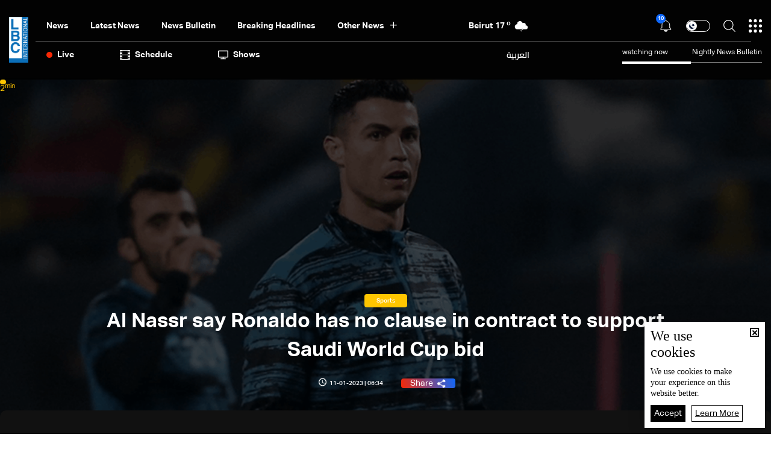

--- FILE ---
content_type: text/html; charset=utf-8
request_url: https://www.lbcgroup.tv/sports/sports/681687/al-nassr-say-ronaldo-has-no-clause-in-contract-to/en
body_size: 51149
content:
<!DOCTYPE html>

<html xmlns="http://www.w3.org/1999/xhtml" lang="en">
<head><meta charset="utf-8" /><meta http-equiv="Content-Type" content="text/html; charset=utf-8" /><title>
	Al Nassr say Ronaldo has no clause in contract to support Saudi World Cup bid - Lebanon News
</title><meta name="description" content="The window to submit bids to host the 2030 World Cup was opened last year and the winner will be selected at the FIFA Congress in 2024 | Lebanon News" /><meta name="keywords" content="news , lbci , أخبار the window submit bids host      world cup was opened last year winner selected at fifa congress     " /><meta name="apple-mobile-web-app-capable" content="yes" /><meta name="apple-mobile-web-app-status-bar-style" content="black" /><meta name="format-detection" content="telephone=yes" /><meta name="viewport" content="width=device-width, initial-scale=1" /><meta name="robots" content="max-image-preview:large" /><meta property="fb:pages" content="125165427541688" />
<script type="application/ld+json">
                                    {"@context":"https://schema.org",
                            "@type":"NewsArticle",
                            "headline": "Al Nassr say Ronaldo has no clause in contract to support Saudi World Cup bid",
                            "image": [
                                        "https://www.lbcgroup.tv/uploadImages/documentimages/News-P-681687-638090338812323988.png"
                                        ],
                            "datePublished": "2023-01-11T11:34:45+00:00","isAccessibleForFree": "false","publisher":
                              {
                                "name": "LBCI Lebanon",
                                "url": "https://www.lbcgroup.tv"
                              } , "mainEntityOfPage": [{
                                        "@type": "WebPage",
                                        "@id": "https://www.lbcgroup.tv/sports/sports/681687/al-nassr-say-ronaldo-has-no-clause-in-contract-to-support-saudi-world/en"
                                        }]}</script> <script type="application/ld+json">
                                    {
                                  "@context": "https://schema.org",
                                  "@type": "Organization",
                                  "url": "https://www.lbcgroup.tv",
                                  "logo": "https://www.lbcgroup.tv/images/LBCI-Logo02.png"
                               }                              
                            </script><meta id="ctl00_fbImageNearPostPlaceInMeta_fbTitle" property="og:title" content="Al Nassr say Ronaldo has no clause in contract to support Saudi World Cup bid"></meta>
<meta id="ctl00_fbImageNearPostPlaceInMeta_fbDescription" property="og:description" content="The window to submit bids to host the 2030 World Cup was opened last year and the winner will be selected at the FIFA Congress in 2024"></meta>
<meta property="og:image" content="https://www.lbcgroup.tv/uploadImages/DocumentImages/News-P-681687-638090338812323988.png"/>
<meta id="ctl00_fbImageNearPostPlaceInMeta_imageAlt" property="og:image:alt" content="Al Nassr say Ronaldo has no clause in contract to support Saudi World Cup bid"></meta>
<meta property="og:site_name" content="LBCIV7">

<meta property="og:url" content="https://www.lbcgroup.tv/sports/sports/681687/lbci-lebanon-articles/en"/>
<meta property="og:type" content="article"/>

<meta property="fb:admins" content="730748664,100002441549169"/>
<meta property="fb:app_id" content="495608663938080" />
<meta property="fb:pages" content="119723014742773" />

<meta id="ctl00_fbImageNearPostPlaceInMeta_gplusTitle" itemprop="name" content="Al Nassr say Ronaldo has no clause in contract to support Saudi World Cup bid"></meta>
<meta id="ctl00_fbImageNearPostPlaceInMeta_gplusDescription" itemprop="description" content="The window to submit bids to host the 2030 World Cup was opened last year and the winner will be selected at the FIFA Congress in 2024"></meta>
<meta itemprop="image" content="https://www.lbcgroup.tv/uploadImages/DocumentImages/News-P-681687-638090338812323988.png" />

<script>
    var varMetanearappid;
    varMetanearappid = '495608663938080'; 
</script>

 
<meta name="twitter:card" content="summary_large_image">
<meta name="twitter:site" content="@LBCI">
<meta name="twitter:creator" content="@LBCI">
<meta name="twitter:title" content="Al Nassr say Ronaldo has no clause in contract to support Saudi World Cup bid">
<meta name="twitter:description" content="The window to submit bids to host the 2030 World Cup was opened last year and the winner will be selected at the FIFA Congress in 2024">
<meta name="twitter:image:src" content="https://www.lbcgroup.tv/uploadImages/DocumentImages/News-P-681687-638090338812323988.png">
<meta name="twitter:image" content="https://www.lbcgroup.tv/uploadImages/DocumentImages/News-P-681687-638090338812323988.png">

<!-- Global site tag (gtag.js) - Google Analytics -->




<!-- Google tag (gtag.js) -->
<script async src="https://www.googletagmanager.com/gtag/js?id=UA-25907912-1"></script>
<script>
    window.dataLayer = window.dataLayer || [];
    function gtag() { dataLayer.push(arguments); }
    gtag('js', new Date());

    gtag('config', 'UA-25907912-1');
</script>




<!-- Facebook Pixel Code -->

<!-- End Facebook Pixel Code -->
<link id="Mainstylecss" href="https://www.lbcgroup.tv/TheWall/style/CommonStyle/v1.0/v1.0-IpadSize768/MainStyle.min.css?300" rel="stylesheet" type="text/css" />
<link id="boostrapcss" href="https://www.lbcgroup.tv/TheWall/style/Bootstrap/v4.1.1/v4.1.1-OriginalSize/en/bootstrap.min.css?300" type="text/css" rel="stylesheet" />
<link id="stylecss" href="https://www.lbcgroup.tv/style/Style.min.css?300" rel="stylesheet" type="text/css" />
<link id="mastercss" href="https://www.lbcgroup.tv/style/en/Master.min.css?300" rel="stylesheet" type="text/css" />
<link href="https://www.lbcgroup.tv/TheWall/style/en/StaticStyle/v1.0/StaticStyle.min.css?300" rel="stylesheet" type="text/css" />
<link href="https://www.lbcgroup.tv/TheWall/style/ionicons/v4.1.2/ionicons.min.css?300" type="text/css" rel="stylesheet" />
<link id="stylecss" href="https://www.lbcgroup.tv/style/en/SharkTank.css?300" rel="stylesheet" type="text/css" />

<link rel="shortcut icon" href="/Favicon.ico" />


<script async='async' src='https://www.googletagservices.com/tag/js/gpt.js'></script>
<script>
var googletag = googletag || {};
googletag.cmd = googletag.cmd || [];
</script>




<link href='https://www.lbcgroup.tv/TheWall/Helpers/TempusDominus/v5.1.2/Style/DateTimePicker.min.css?300' type='text/css' rel='stylesheet' /><link href='https://www.lbcgroup.tv/TheWall/style/Swiper/v4.3.3/swiper.min.css?v=' rel='stylesheet' type='text/css' /><link id="articlecss" href="https://www.lbcgroup.tv/style/en/ArticleDetails.min.css?300" rel="stylesheet" type="text/css" /><link href='https://www.lbcgroup.tv/TheWall/Helpers/lightgallery/css/lightgallery.min.css?300' rel='stylesheet' type='text/css' /><link href='https://www.lbcgroup.tv/TheWall/Style/flickity/v2.1.2/flickity.min.css?v=' rel='stylesheet' type='text/css' /><link href='https://www.lbcgroup.tv/TheWall/style/mCustomScrollbar/v2.1/CustomScrollbarOld.min.css?v=300' rel='stylesheet' type='text/css' /><script type='text/javascript'>
(function(w,d,s,l,i){w[l]=w[l]||[];w[l].push({'gtm.start':
new Date().getTime(),event:'gtm.js'});var f=d.getElementsByTagName(s)[0],
j=d.createElement(s),dl=l!='dataLayer'?'&l='+l:'';j.async=true;j.src=
'https://www.googletagmanager.com/gtm.js?id='+i+dl;f.parentNode.insertBefore(j,f);
})(window,document,'script','dataLayer','GTM-T8HDVFB');

</script><link href='https://www.lbcgroup.tv/uploadImages/GlobalScriptsAndCssFiles/en/GSC-F-8-638769540002765454.css?300' rel='stylesheet' type='text/css' />    <script type="application/ld+json">
    {
      "@context" : "https://schema.org",
      "@type" : "WebSite",
      "name" : "LBCI",
      "url" : "https://www.lbcgroup.tv/"
    }
  </script><script async src="//get.optad360.io/sf/d8ccc5d5-a57d-4a7a-865c-1cee4ddda857/plugin.min.js"></script><link href ='https://www.lbcgroup.tv/TheWall/style/PhotoSwipePlugin/photoswipe.min.css?300' rel='stylesheet' type='text/css' /><link href ='https://www.lbcgroup.tv/TheWall/style/PhotoSwipePlugin/default-skin.min.css?300' rel='stylesheet' type='text/css' /><link href ='https://www.lbcgroup.tv/TheWall/style/PhotoSwipePlugin/photoswipe.min.css?300' rel='stylesheet' type='text/css' /><link href ='https://www.lbcgroup.tv/TheWall/style/PhotoSwipePlugin/default-skin.min.css?300' rel='stylesheet' type='text/css' /><style type="text/css">body{ background-color: #FFFFFF; }</style><link rel="canonical" id="myCanonical" href="https://www.lbcgroup.tv/sports/sports/681687/al-nassr-say-ronaldo-has-no-clause-in-contract-to-support-saudi-world/en" /><script async src="https://securepubads.g.doubleclick.net/tag/js/gpt.js"></script>
<script>
  window.googletag = window.googletag || {cmd: []};
  googletag.cmd.push(function() {
    googletag.defineSlot('/22102825221/ARTICLES/Articles_LB_1', [[320, 100], [970, 250], [728, 90]], 'div-gpt-ad-1673035243418-00').setTargeting('Category', ['Sports']).setTargeting('LANG', ['en']).addService(googletag.pubads());
    googletag.pubads().enableSingleRequest();
    googletag.pubads().collapseEmptyDivs();
    googletag.enableServices();
  });
</script>
<script async src="https://securepubads.g.doubleclick.net/tag/js/gpt.js"></script>
<script>
  window.googletag = window.googletag || {cmd: []};
  googletag.cmd.push(function() {
    googletag.defineSlot('/22102825221/ARTICLES/Articles_MPU', [[300, 250], [300, 600]], 'div-gpt-ad-1673275381503-00').setTargeting('Category', ['Sports']).setTargeting('LANG', ['en']).addService(googletag.pubads());
    googletag.pubads().enableSingleRequest();
    googletag.pubads().collapseEmptyDivs();
    googletag.enableServices();
  });
</script>
<script async src="https://securepubads.g.doubleclick.net/tag/js/gpt.js"></script>
<script>
  window.googletag = window.googletag || {cmd: []};
  googletag.cmd.push(function() {
    googletag.defineSlot('/22102825221/ARTICLES/Articles_LB_2', [[320, 100], [970, 250], [728, 90]], 'div-gpt-ad-1673275406408-00').setTargeting('Category', ['Sports']).setTargeting('LANG', ['en']).addService(googletag.pubads());
    googletag.pubads().enableSingleRequest();
    googletag.pubads().collapseEmptyDivs();
    googletag.enableServices();
  });
</script>
</head>

<body id="ctl00_WBody" class="MyMainBody BodyRemoveScroll" dir="ltr">
<form method="post" action="./en" id="aspnetForm">
<div class="aspNetHidden">
<input type="hidden" name="__EVENTTARGET" id="__EVENTTARGET" value="" />
<input type="hidden" name="__EVENTARGUMENT" id="__EVENTARGUMENT" value="" />
<input type="hidden" name="__VIEWSTATE" id="__VIEWSTATE" value="/[base64]/[base64]/MzAwJyByZWw9J3N0eWxlc2hlZXQnIHR5cGU9J3RleHQvY3NzJyAvPjxsaW5rIGhyZWYgPSdodHRwczovL3d3dy5sYmNncm91cC50di9UaGVXYWxsL3N0eWxlL1Bob3RvU3dpcGVQbHVnaW4vZGVmYXVsdC1za2luLm1pbi5jc3M/[base64]/[base64]/[base64]/[base64]/[base64]/[base64]/[base64]/[base64]/[base64]/[base64]/[base64]/[base64]/[base64]/[base64]/[base64]/[base64]/[base64]/[base64]/[base64]/dj0zMDAnPjwvc2NyaXB0Pg0KPHNjcmlwdCB0eXBlPSd0ZXh0L2phdmFzY3JpcHQnIHNyYz0naHR0cHM6Ly93d3cubGJjZ3JvdXAudHYvVGhlV2FsbC9IZWxwZXJzL2xpZ2h0Z2FsbGVyeS9qcy9sZy1wYWdlci5taW4uanM/[base64]/dj0zMDAnPjwvc2NyaXB0Pg0KPHNjcmlwdCB0eXBlPSd0ZXh0L2phdmFzY3JpcHQnIHNyYz0naHR0cHM6Ly93d3cubGJjZ3JvdXAudHYvVGhlV2FsbC9IZWxwZXJzL2xpZ2h0Z2FsbGVyeS9qcy9sZy1zaGFyZS5taW4uanM/[base64]/[base64]/[base64]/[base64]/AX+7U8gl0=" />
</div>

<script type="text/javascript">
//<![CDATA[
var theForm = document.forms['aspnetForm'];
if (!theForm) {
    theForm = document.aspnetForm;
}
function __doPostBack(eventTarget, eventArgument) {
    if (!theForm.onsubmit || (theForm.onsubmit() != false)) {
        theForm.__EVENTTARGET.value = eventTarget;
        theForm.__EVENTARGUMENT.value = eventArgument;
        theForm.submit();
    }
}
//]]>
</script>


<script src="/WebResource.axd?d=Vx-qtyOKILUzJRsxmdtumx2NMwJ6wPsgKRopyQFhNHf9d_m-JcKeiuFW9Pd55L_kLLpaZ46-0bQLZlosxY6JJx8ikr-VoHYnMq7rUinOWwc1&amp;t=638628207619783110" type="text/javascript"></script>


<script src="/ScriptResource.axd?d=bEbvDCMOieTg1tfOSlhbDt2Zbi4ZjIlwas2bBo7vqRmpTKqdlR-HJ5nXJZo4GiwEF9tiQDF4Z6wSGzNwQ0IUmndxvKv9S5KWLGZZhov8f-ECUBfon-VE09Jgf1Gq19yLBrQZ7VeJut0mAMo-l-N8Edu9YdPAr5PfCPFfgEcNHAI1&amp;t=2a9d95e3" type="text/javascript"></script>
<script src="/ScriptResource.axd?d=YJiGZE5KQJ6M-sd4dS0Q3BDXCamLuH6cqHL6sg4RJgoUk-JW6V-A3HqG-kU69S1731F93MKidHAevIr7UEaRB6r0hzG3hFfclR4V7v0PwmEXSZLjDRfz43L02eAw7njgteHbCAGT0A2jSognwoG80mC5ZYzEvk9eUzAW0CsanU82CxpQUUVTdn72Rc1MpsGj0&amp;t=2a9d95e3" type="text/javascript"></script>
<script src="../../../../webservices/Service.asmx/js" type="text/javascript"></script>




<input name="ctl00$DarkMode" type="checkbox" id="DarkMode" class="dark-mode-checkbox hideMe" />
<input name="ctl00$ThemeModeForced" type="hidden" id="ctl00_ThemeModeForced" class="dark-mode-forced" value="0" />
<script>
const checkbox = document.querySelector('.dark-mode-checkbox');
const themeModeForced = document.querySelector('.dark-mode-forced');
    const theme = localStorage.getItem('theme');

if (themeModeForced.value === "0") {
if (theme && theme === "light") {
checkbox.checked = false;
} else {
checkbox.checked = true;
}
}

checkbox.addEventListener('change', (event) => {
if (event.currentTarget.checked) {
localStorage.setItem("theme", "dark");
} else {
localStorage.setItem("theme", "light");
}
});
</script>
<div id="ctl00_AllContent" class="body-container">
<script type="text/javascript">
var sAppPath = "/";
var sPicPath = "https://www.lbcgroup.tv/uploadImages/";
var LanguageID = "2";
var fbLanguage = "en_US";
var sImageLangPath = "en";
var LanguageDirection = "left";
var LanguageDirectionInv = "right";
var IsArabic = "left";
var fbAppID = "495608663938080";
var fbScrt = "170741d256751cbeb41092179da949a9";
var captchKey = "6LeJLuIhAAAAAN4kXU2m7Rp5Zz9lQlFUld2eQzze";
var sWebsiteDname = "https://www.lbcgroup.tv";
var thewallJsURL = "https://www.lbcgroup.tv/TheWall";
var jsVersion = "300";
</script>
<iframe src="https://www.googletagmanager.com/ns.html?id=GTM-T8HDVFB"
height="0" width="0" style="display:none;visibility:hidden"></iframe>
<script src="https://www.lbcgroup.tv/TheWall/js/JqueryMain/v2.2.3/jquery-2.2.3.min.js?v=300" type="text/javascript"></script>
<script src="https://www.lbcgroup.tv/TheWall/js/JqueryMain/v2.2.3/jquery-migrate-1.3.0.min.js?v=300" type="text/javascript"></script>
<input type="hidden" class="HiddenHandlerURL" value="/Handler/Sharrre.ashx" />
<input type="hidden" class="sAppPath" value="/" />
<input type="hidden" value="https://www.lbcgroup.tv/sports/sports/681687/al-nassr-say-ronaldo-has-no-clause-in-contract-to/en" class="HiddenPageURL" />


<input type="hidden" value="1" class="AutoLoadMoreOnMobile" />
<input type="hidden" value="1" class="AutoLoadMoreOnTable" />
<input type="hidden" value="3" class="HiddenAutoLoadMoreTimes" />

<input type="hidden" value="@LbciLebanon" class="HiddenTwitterSite" />

<script type="text/javascript">
//<![CDATA[
Sys.WebForms.PageRequestManager._initialize('ctl00$ScriptManager1', 'aspnetForm', ['tctl00$MasterMenu$UpdateNotifications','','tctl00$MasterMenu$UpdatePanel1','','tctl00$MainContent$CardsWithDateFilters78$ctl00',''], [], [], 90, 'ctl00');
//]]>
</script>


<div class="NormalDivContainer u-opacity1 u-relative">
<div class="ToastStyle toastStyleWithTheme Grad-007E6F-000000" onclick="CloseToast();">

<div style="height: 25px;"></div>
<div class="ToastContent">
</div>
<div style="height: 25px;"></div>
</div>
<div class="MenuOpenedOverlayScreen u-hide"></div>
<div id="ctl00_MainMenu" class="u-relative TheMainMEnu">





<header class="row m-0 header-container">

    <div class="header-body MyMainDiv1470 d-flex flex-row">
        
        <div class="header-logo-container d-flex d-xl-block align-items-center">
            <a href='/'>
                <img src="https://www.lbcgroup.tv/images/LBCI-Logo02.png" width="32" />
            </a>

            
        </div>

        <div class="header-body-container">
            
            <div class="header-body-up-container d-flex flex-row d-lg-hide d-md-hide d-sm-hide d-xs-hide">
                <div class="header-body-up-container-left-side h-100">
                    <div class="d-flex align-items-center h-100 justify-content-between">
                        <div class="d-flex align-items-center h-100">
                            <div class="header-nav-item header-nav-item-static text-title-8">
                                <a href="/news/en">
                                    News
                                </a>
                            </div>
                            <div class="header-nav-item header-nav-item-static text-title-8">
                                <a href="/latest-news/en">
                                    Latest News
                                </a>
                            </div>
                            <div class="header-nav-item header-nav-item-static text-title-8">
                                <a href="/watch/73744/news-bulletin-23122025/en" id="ctl00_MasterMenu_lnkBulletin">
                                    news bulletin
                                </a>
                            </div>
                            
                                    <div class='header-nav-item text-title-8 main_cat main_cat0'>
                                        <a href='/news/category/2/breaking-headlines/en'>
                                            Breaking Headlines
                                        </a>
                                    </div>
                                
                                    <div class='header-nav-item text-title-8 main_cat main_cat1'>
                                        <a href='/news/category/131/israel-gaza-war-updates/en'>
                                            Israel-Gaza War Updates
                                        </a>
                                    </div>
                                
                                    <div class='header-nav-item text-title-8 main_cat main_cat2'>
                                        <a href='/news/category/128/variety-and-tech/en'>
                                            Variety and Tech 
                                        </a>
                                    </div>
                                
                                    <div class='header-nav-item text-title-8 main_cat main_cat3'>
                                        <a href='/news/category/127/sports-news/en'>
                                            Sports News
                                        </a>
                                    </div>
                                
                                    <div class='header-nav-item text-title-8 main_cat main_cat4'>
                                        <a href='/news/category/126/middle-east-news/en'>
                                            Middle East News
                                        </a>
                                    </div>
                                
                                    <div class='header-nav-item text-title-8 main_cat main_cat5'>
                                        <a href='/news/category/125/world-news/en'>
                                            World News
                                        </a>
                                    </div>
                                
                                    <div class='header-nav-item text-title-8 main_cat main_cat6'>
                                        <a href='/news/category/8/lebanon-news/en'>
                                            Lebanon News
                                        </a>
                                    </div>
                                
                                    <div class='header-nav-item text-title-8 main_cat main_cat7'>
                                        <a href='/news/category/122/press-highlights/en'>
                                            Press Highlights
                                        </a>
                                    </div>
                                
                                    <div class='header-nav-item text-title-8 main_cat main_cat8'>
                                        <a href='/news/category/104/lebanon-economy/en'>
                                            Lebanon Economy
                                        </a>
                                    </div>
                                
                                    <div class='header-nav-item text-title-8 main_cat main_cat9'>
                                        <a href='/news/category/66/news-bulletin-reports/en'>
                                            News Bulletin Reports
                                        </a>
                                    </div>
                                
                            <div class="header-nav-item text-title-8 position-relative header-nav-item-loadmore">
                                <div class="d-inline-block align-middle padding-r-xs-10">
                                    Other News
                                </div>
                                <i class="icon ion-md-add header-nav-item-loadmore-arrow"></i>
                                <div class="header-submenu-spacing"></div>

                                <div class="header-submenu-container">
                                    <div class="row m-0">
                                        
                                                <a href='/news/category/2/breaking-headlines/en' class='col-xs-3 col-3 header-submenu-item text-title-22 AnimateMe more_cat more_cat0'>
                                                    Breaking Headlines
                                                </a>
                                            
                                                <a href='/news/category/131/israel-gaza-war-updates/en' class='col-xs-3 col-3 header-submenu-item text-title-22 AnimateMe more_cat more_cat1'>
                                                    Israel-Gaza War Updates
                                                </a>
                                            
                                                <a href='/news/category/128/variety-and-tech/en' class='col-xs-3 col-3 header-submenu-item text-title-22 AnimateMe more_cat more_cat2'>
                                                    Variety and Tech 
                                                </a>
                                            
                                                <a href='/news/category/127/sports-news/en' class='col-xs-3 col-3 header-submenu-item text-title-22 AnimateMe more_cat more_cat3'>
                                                    Sports News
                                                </a>
                                            
                                                <a href='/news/category/126/middle-east-news/en' class='col-xs-3 col-3 header-submenu-item text-title-22 AnimateMe more_cat more_cat4'>
                                                    Middle East News
                                                </a>
                                            
                                                <a href='/news/category/125/world-news/en' class='col-xs-3 col-3 header-submenu-item text-title-22 AnimateMe more_cat more_cat5'>
                                                    World News
                                                </a>
                                            
                                                <a href='/news/category/8/lebanon-news/en' class='col-xs-3 col-3 header-submenu-item text-title-22 AnimateMe more_cat more_cat6'>
                                                    Lebanon News
                                                </a>
                                            
                                                <a href='/news/category/122/press-highlights/en' class='col-xs-3 col-3 header-submenu-item text-title-22 AnimateMe more_cat more_cat7'>
                                                    Press Highlights
                                                </a>
                                            
                                                <a href='/news/category/104/lebanon-economy/en' class='col-xs-3 col-3 header-submenu-item text-title-22 AnimateMe more_cat more_cat8'>
                                                    Lebanon Economy
                                                </a>
                                            
                                                <a href='/news/category/66/news-bulletin-reports/en' class='col-xs-3 col-3 header-submenu-item text-title-22 AnimateMe more_cat more_cat9'>
                                                    News Bulletin Reports
                                                </a>
                                            
                                    </div>
                                </div>

                            </div>
                        </div>
                        
                        <div id="ctl00_MasterMenu_HeaderWeatherAnimation1_Div1" class="u-inlineBlock valignM HideOnTablet weatherDivContainer u-AnimateMe">
    <div class="swiper-container weatherbar_swiper Weather_mainInfo">
        <div class="swiper-wrapper w-100">
            
                    <div class="d-flex justify-content-end align-items-center swiper-slide weatherbar_slide">
                        <div class="HeaderWeatherCity text-title-8 mr-1">
                            <a href="/weather-beirut/1/en">
                                <span id="ctl00_MasterMenu_HeaderWeatherAnimation1_rptWeatherCitiesNew_ctl00_rptlblWeatherCity">Beirut</span>
                            </a>
                        </div>
                        <div class="HeaderWeatherTemp text-title-8 mr-1">
                            <a href="/weather-beirut/1/en">
                                <span id="ctl00_MasterMenu_HeaderWeatherAnimation1_rptWeatherCitiesNew_ctl00_rptlblWeatherTemp">17</span>
                                <sup>o</sup>
                            </a>
                        </div>
                        <div class="DivHeaderWeatherImg">
                            <a href="/weather-beirut/1/en">
                                <img src='https://www.lbcgroup.tv/uploadImages/weatherstateimages/37lightrain.svg'
                                    class="HeaderWeatherImg" alt="LBCI" width="30" />
                            </a>
                        </div>
                    </div>
                
                    <div class="d-flex justify-content-end align-items-center swiper-slide weatherbar_slide">
                        <div class="HeaderWeatherCity text-title-8 mr-1">
                            <a href="/weather-bekaa/7/en">
                                <span id="ctl00_MasterMenu_HeaderWeatherAnimation1_rptWeatherCitiesNew_ctl01_rptlblWeatherCity">Bekaa</span>
                            </a>
                        </div>
                        <div class="HeaderWeatherTemp text-title-8 mr-1">
                            <a href="/weather-bekaa/7/en">
                                <span id="ctl00_MasterMenu_HeaderWeatherAnimation1_rptWeatherCitiesNew_ctl01_rptlblWeatherTemp">9</span>
                                <sup>o</sup>
                            </a>
                        </div>
                        <div class="DivHeaderWeatherImg">
                            <a href="/weather-bekaa/7/en">
                                <img src='https://www.lbcgroup.tv/uploadImages/weatherstateimages/45partlycloudynight.svg'
                                    class="HeaderWeatherImg" alt="LBCI" width="30" />
                            </a>
                        </div>
                    </div>
                
                    <div class="d-flex justify-content-end align-items-center swiper-slide weatherbar_slide">
                        <div class="HeaderWeatherCity text-title-8 mr-1">
                            <a href="/weather-keserwan/4/en">
                                <span id="ctl00_MasterMenu_HeaderWeatherAnimation1_rptWeatherCitiesNew_ctl02_rptlblWeatherCity">Keserwan</span>
                            </a>
                        </div>
                        <div class="HeaderWeatherTemp text-title-8 mr-1">
                            <a href="/weather-keserwan/4/en">
                                <span id="ctl00_MasterMenu_HeaderWeatherAnimation1_rptWeatherCitiesNew_ctl02_rptlblWeatherTemp">17</span>
                                <sup>o</sup>
                            </a>
                        </div>
                        <div class="DivHeaderWeatherImg">
                            <a href="/weather-keserwan/4/en">
                                <img src='https://www.lbcgroup.tv/uploadImages/weatherstateimages/37lightrain.svg'
                                    class="HeaderWeatherImg" alt="LBCI" width="30" />
                            </a>
                        </div>
                    </div>
                
                    <div class="d-flex justify-content-end align-items-center swiper-slide weatherbar_slide">
                        <div class="HeaderWeatherCity text-title-8 mr-1">
                            <a href="/weather-metn/3/en">
                                <span id="ctl00_MasterMenu_HeaderWeatherAnimation1_rptWeatherCitiesNew_ctl03_rptlblWeatherCity">Metn</span>
                            </a>
                        </div>
                        <div class="HeaderWeatherTemp text-title-8 mr-1">
                            <a href="/weather-metn/3/en">
                                <span id="ctl00_MasterMenu_HeaderWeatherAnimation1_rptWeatherCitiesNew_ctl03_rptlblWeatherTemp">17</span>
                                <sup>o</sup>
                            </a>
                        </div>
                        <div class="DivHeaderWeatherImg">
                            <a href="/weather-metn/3/en">
                                <img src='https://www.lbcgroup.tv/uploadImages/weatherstateimages/37lightrain.svg'
                                    class="HeaderWeatherImg" alt="LBCI" width="30" />
                            </a>
                        </div>
                    </div>
                
                    <div class="d-flex justify-content-end align-items-center swiper-slide weatherbar_slide">
                        <div class="HeaderWeatherCity text-title-8 mr-1">
                            <a href="/weather-mount-lebanon/2/en">
                                <span id="ctl00_MasterMenu_HeaderWeatherAnimation1_rptWeatherCitiesNew_ctl04_rptlblWeatherCity">Mount Lebanon</span>
                            </a>
                        </div>
                        <div class="HeaderWeatherTemp text-title-8 mr-1">
                            <a href="/weather-mount-lebanon/2/en">
                                <span id="ctl00_MasterMenu_HeaderWeatherAnimation1_rptWeatherCitiesNew_ctl04_rptlblWeatherTemp">11</span>
                                <sup>o</sup>
                            </a>
                        </div>
                        <div class="DivHeaderWeatherImg">
                            <a href="/weather-mount-lebanon/2/en">
                                <img src='https://www.lbcgroup.tv/uploadImages/weatherstateimages/45partlycloudynight.svg'
                                    class="HeaderWeatherImg" alt="LBCI" width="30" />
                            </a>
                        </div>
                    </div>
                
                    <div class="d-flex justify-content-end align-items-center swiper-slide weatherbar_slide">
                        <div class="HeaderWeatherCity text-title-8 mr-1">
                            <a href="/weather-north/5/en">
                                <span id="ctl00_MasterMenu_HeaderWeatherAnimation1_rptWeatherCitiesNew_ctl05_rptlblWeatherCity">North</span>
                            </a>
                        </div>
                        <div class="HeaderWeatherTemp text-title-8 mr-1">
                            <a href="/weather-north/5/en">
                                <span id="ctl00_MasterMenu_HeaderWeatherAnimation1_rptWeatherCitiesNew_ctl05_rptlblWeatherTemp">13</span>
                                <sup>o</sup>
                            </a>
                        </div>
                        <div class="DivHeaderWeatherImg">
                            <a href="/weather-north/5/en">
                                <img src='https://www.lbcgroup.tv/uploadImages/weatherstateimages/46mostlycloudy(Night).svg'
                                    class="HeaderWeatherImg" alt="LBCI" width="30" />
                            </a>
                        </div>
                    </div>
                
                    <div class="d-flex justify-content-end align-items-center swiper-slide weatherbar_slide">
                        <div class="HeaderWeatherCity text-title-8 mr-1">
                            <a href="/weather-south/6/en">
                                <span id="ctl00_MasterMenu_HeaderWeatherAnimation1_rptWeatherCitiesNew_ctl06_rptlblWeatherCity">South</span>
                            </a>
                        </div>
                        <div class="HeaderWeatherTemp text-title-8 mr-1">
                            <a href="/weather-south/6/en">
                                <span id="ctl00_MasterMenu_HeaderWeatherAnimation1_rptWeatherCitiesNew_ctl06_rptlblWeatherTemp">15</span>
                                <sup>o</sup>
                            </a>
                        </div>
                        <div class="DivHeaderWeatherImg">
                            <a href="/weather-south/6/en">
                                <img src='https://www.lbcgroup.tv/uploadImages/weatherstateimages/46mostlycloudy(Night).svg'
                                    class="HeaderWeatherImg" alt="LBCI" width="30" />
                            </a>
                        </div>
                    </div>
                
        </div>
    </div>
</div>

                    </div>
                </div>

                <div class="header-body-up-container-right-side">
                    <div class="d-flex align-items-center justify-content-end h-100">

                        <div class="header-item-icon position-relative notification-container">
                            <img src="https://www.lbcgroup.tv/images/Header/bell_icon.svg" alt="Live" class="ShowNotifications c-pointer" />
                            <div class="NotificationsCount u-pointer">
                                <div id="ctl00_MasterMenu_UpdateNotifications">
	
                                        <div class="helvetica NotificationsCountNumber text-title text-title-7 ColorVFFFFFF">
                                            
                                        </div>
                                    
</div>
                            </div>

                            <div class="NotificationsDiv u-hide">
                                <div class="TopTriangle"></div>
                                <div class="NotificationsLoader u-hide">
                                    <div class="loader position-relative">
                                        <div class="loading-progress-overlay position-absolute">
                                            <div class="mastermenu-loader"></div>
                                        </div>
                                    </div>
                                </div>
                                <div class="NotificationsDivHeight">
                                    <div class="u-width100 floatL NotificationsDivPd"></div>
                                </div>
                            </div>

                        </div>
                        <div class="header-item-icon d-flex">
                            <label class="switch text-title-1" for="DarkMode">
                                <input type="checkbox" checked>
                                <span class="slider round"></span>
                            </label>
                        </div>
                        <img src="https://www.lbcgroup.tv/images/Header/search_icon.svg" alt="Live" class="searchautocomplete_opener c-pointer header-item-icon" width="20" />

                        

                        <img src="https://www.lbcgroup.tv/images/Header/burgermenuicon.svg" alt="Live" class="header-item-icon burger-menu-btn c-pointer" width="22" />
                    </div>
                </div>
            </div>

            
            <div class="header-body-up-bottom-sep d-lg-hide d-md-hide d-sm-hide d-xs-hide"></div>

            
            <div class="header-body-bottom-container d-flex flex-row d-lg-hide d-md-hide d-sm-hide d-xs-hide">
                <div class="header-body-bottom-container-left-side h-100">
                    <div class="d-flex align-items-center h-100 justify-content-between">
                        <div class="d-flex align-items-center h-100">
                            <div class="header-nav-item header-nav-item-live text-title-8 ">
                                <img src="https://www.lbcgroup.tv/images/Header/liveicon.svg" alt="Live" class="header-nav-item-icon" width="10" />
                                <div>
                                    Live
                                </div>
                                

<div class="header-submenu-spacing"></div>
<div class="header-nav-item-live-container ">

    <div class="d-flex flex-column">
        <div class="audio-container d-flex align-items-center">
            <div class="d-inline-block align-middle live-content-title">
                <a href="/live-watch/LBCI/video/en" id="ctl00_MasterMenu_LiveActiveChannels_lnkVideo" class="u-hover80">
                    Video
                </a>
            </div>
            
                    <a href="/live-watch/LBCI/video/en" id="ctl00_MasterMenu_LiveActiveChannels_rptVideo_ctl00_videoChannel" class="audio-items d-inline-block align-middle u-hover80 mr-2 p-0">
                        <img src='https://www.lbcgroup.tv/uploadImages/ProgramsImages/Channels-L-1-638617466395795752.png' alt='LBCI' />
                    </a>
                
                    <a href="/live-watch/LB2/video/en" id="ctl00_MasterMenu_LiveActiveChannels_rptVideo_ctl01_videoChannel" class="audio-items d-inline-block align-middle u-hover80 mr-2 p-0">
                        <img src='https://www.lbcgroup.tv/uploadImages/ProgramsImages/Channels-L-9-636096172520776182.png' alt='LB2' />
                    </a>
                
        </div>

        <div class="audio-seperator"></div>

        <div class="video-container d-flex align-items-center">
            <div class="d-inline-block align-middle live-content-title">
                <a href="/live-watch/LBCI/audio/en" id="ctl00_MasterMenu_LiveActiveChannels_lnkAudio" class="u-hover80">
                    Audio
                </a>
            </div>
            
                    <a href="/live-watch/LBCI/audio/en" id="ctl00_MasterMenu_LiveActiveChannels_rptAudio_ctl00_audioChannel" class="video-items d-inline-block align-middle u-hover80 mr-2 p-0">
                        <img src='https://www.lbcgroup.tv/uploadImages/ProgramsImages/Channels-L-1-638617466395795752.png' alt='LBCI' />
                    </a>
                
                    <a href="/live-watch/LB2/audio/en" id="ctl00_MasterMenu_LiveActiveChannels_rptAudio_ctl01_audioChannel" class="video-items d-inline-block align-middle u-hover80 mr-2 p-0">
                        <img src='https://www.lbcgroup.tv/uploadImages/ProgramsImages/Channels-L-9-636096172520776182.png' alt='LB2' />
                    </a>
                
        </div>
    </div>
</div>

                            </div>
                            <div class="header-nav-item header-nav-item-big-space text-title-8">
                                <a href='/schedule/en'>
                                    <img src="https://www.lbcgroup.tv/images/Header/jadwalicon.svg" alt="Schedule" class="header-nav-item-icon" width="17" />
                                    Schedule
                                </a>
                            </div>
                            <div class="header-nav-item header-nav-item-big-space text-title-8">
                                <a href='/shows/en'>
                                    <img src="https://www.lbcgroup.tv/images/Header/baramejicon.svg" alt="Shows" class="header-nav-item-icon" width="17" />
                                    shows
                                </a>
                            </div>
                            
                        </div>
                        <div class="d-flex align-items-center h-100">
                            

<div class="LanguageMainContainer u-table">

<a id="ctl00_MasterMenu_MasterLanguages_rptLanguage_ctl00_btnLAng" class="LangStyleen u-animateMe language-nav-item text-title-8 " href="javascript:__doPostBack(&#39;ctl00$MasterMenu$MasterLanguages$rptLanguage$ctl00$btnLAng&#39;,&#39;&#39;)">العربية</a>







</div>

                        </div>

                    </div>
                </div>

                <div class="header-body-bottom-container-right-side">
                    <div id="ctl00_MasterMenu_ShowsDiv" class="show_current d-flex align-items-center justify-content-end h-100 text-title-2 pl-2 d-none">
                        <div class="show_current_inner position-relative">
                            <a href="/live/en" id="ctl00_MasterMenu_hrefshowContainer" class="u-imgLink"></a>
                            <div class="d-flex align-items-center position-relative padding-b-xs-5">
                                <div>watching now</div>
                                <div class="padding-l-xs-40">
                                    <a href="/live/en" id="ctl00_MasterMenu_hrefShow" class="">Nightly News Bulletin</a>
                                </div>
                            </div>
                            <div class="d-flex show_progress position-relative">
                                <div class="progress-not-filled"></div>
                                <div id="ctl00_MasterMenu_ProgressFilled" class="progress-filled" style="width:49.2222222222222%;"></div>
                            </div>
                        </div>
                    </div>
                </div>
            </div>

            
            <a href="/subscribe/en" id="ctl00_MasterMenu_href_subscribe" class="btn-subscribe d-xl-hide">
                <span>
                    SUBSCRIBE
                </span>
            </a>
            

            
            

            <div id="ctl00_MasterMenu_NoLoggedInMobile" class="text-title-3 padding-l-xs-20 menu-login-mobile">
                <a id="ctl00_MasterMenu_mastermenu_login_mobile" class="btn_menu_login" href="javascript:__doPostBack(&#39;ctl00$MasterMenu$mastermenu_login_mobile&#39;,&#39;&#39;)">
                    <img src='https://www.lbcgroup.tv/images/Header/username_icon.svg' alt="username" class="c-pointer" />
                </a>
            </div>



        </div>
    </div>

</header>


<nav class="row m-0 actionbar-container AnimateMe d-xl-hide">
    <div class="d-flex justify-content-evenly align-items-center w-100 d-none">
        <div class="actionbar-home-page">
            <div class="actionbar-nav-item text-title-7 c-pointer">
                <a href='/' class="d-inline-block align-middle">
                    <img src="https://www.lbcgroup.tv/images/Header/home_icon.svg" alt="home" class="actionbar-nav-item-icon m-auto" width="17" />
                    Home
                </a>
            </div>

        </div>
        <div class="actionbar-pipe actionbar-pipe-home-page d-none"></div>
        
        <div class="actionbar-pipe"></div>
        <div class="actionbar-nav-item notification-bottom text-title-7 position-relative notification-container">
            <img src="https://www.lbcgroup.tv/images/Header/bell_icon.svg" alt="Notifications" class="actionbar-nav-item-icon ShowNotifications c-pointer" width="17" />
            Notification
            <div class="TopTriangle"></div>
            <div class="NotificationsCount u-pointer">
                <div id="ctl00_MasterMenu_UpdatePanel1">
	
                        <div class="helvetica NotificationsCountNumber text-title text-title-7 ColorVFFFFFF">
                            
                        </div>
                    
</div>
            </div>
        </div>
        <div class="actionbar-pipe actionbar-pipe-notification"></div>
        <div class="actionbar-nav-item text-title-7 header-nav-item-live">
            <div class="actionbar-nav-item-disk"></div>
            <img src="https://www.lbcgroup.tv/images/Header/liveicon.svg" alt="Live" class="actionbar-nav-item-icon push-up" width="13" />
            <div class="position-relative">Live</div>
            

<div class="header-submenu-spacing"></div>
<div class="header-nav-item-live-container ">

    <div class="d-flex flex-column">
        <div class="audio-container d-flex align-items-center">
            <div class="d-inline-block align-middle live-content-title">
                <a href="/live-watch/LBCI/video/en" id="ctl00_MasterMenu_LiveActiveChannels1_lnkVideo" class="u-hover80">
                    Video
                </a>
            </div>
            
                    <a href="/live-watch/LBCI/video/en" id="ctl00_MasterMenu_LiveActiveChannels1_rptVideo_ctl00_videoChannel" class="audio-items d-inline-block align-middle u-hover80 mr-2 p-0">
                        <img src='https://www.lbcgroup.tv/uploadImages/ProgramsImages/Channels-L-1-638617466395795752.png' alt='LBCI' />
                    </a>
                
                    <a href="/live-watch/LB2/video/en" id="ctl00_MasterMenu_LiveActiveChannels1_rptVideo_ctl01_videoChannel" class="audio-items d-inline-block align-middle u-hover80 mr-2 p-0">
                        <img src='https://www.lbcgroup.tv/uploadImages/ProgramsImages/Channels-L-9-636096172520776182.png' alt='LB2' />
                    </a>
                
        </div>

        <div class="audio-seperator"></div>

        <div class="video-container d-flex align-items-center">
            <div class="d-inline-block align-middle live-content-title">
                <a href="/live-watch/LBCI/audio/en" id="ctl00_MasterMenu_LiveActiveChannels1_lnkAudio" class="u-hover80">
                    Audio
                </a>
            </div>
            
                    <a href="/live-watch/LBCI/audio/en" id="ctl00_MasterMenu_LiveActiveChannels1_rptAudio_ctl00_audioChannel" class="video-items d-inline-block align-middle u-hover80 mr-2 p-0">
                        <img src='https://www.lbcgroup.tv/uploadImages/ProgramsImages/Channels-L-1-638617466395795752.png' alt='LBCI' />
                    </a>
                
                    <a href="/live-watch/LB2/audio/en" id="ctl00_MasterMenu_LiveActiveChannels1_rptAudio_ctl01_audioChannel" class="video-items d-inline-block align-middle u-hover80 mr-2 p-0">
                        <img src='https://www.lbcgroup.tv/uploadImages/ProgramsImages/Channels-L-9-636096172520776182.png' alt='LB2' />
                    </a>
                
        </div>
    </div>
</div>

        </div>
        <div class="actionbar-pipe"></div>
        <div class="actionbar-nav-item text-title-7">
            <a href='/shows/en'>
                <img src="https://www.lbcgroup.tv/images/Header/baramejicon.svg" alt="Shows" class="actionbar-nav-item-icon" width="17" />
                shows      
            </a>
        </div>
        <div class="actionbar-pipe"></div>
        <div class="actionbar-nav-item text-title-7 c-pointer" onclick="$('.burger-menu-btn').click();">
            <img src="https://www.lbcgroup.tv/images/Header/burgermenuicon.svg" alt="Menu" class="actionbar-nav-item-icon" width="22" />
        </div>
    </div>
</nav>


<div class="burger-menu-container AnimateMe padding-t-xl-25 padding-t-lg-25 padding-t-md-25 padding-t-sm-30 padding-t-xs-30 padding-b-md-10 padding-b-xs-75">
    
    <div class="d-flex align-items-center justify-content-between close-btn-container position-relative padding-b-xl-30 padding-b-lg-30 padding-b-md-30 padding-b-sm-15 padding-b-xs-15 padding-l-xl-15 padding-l-lg-15 padding-l-md-15 padding-l-sm-15 padding-l-xs-15 padding-r-xl-15 padding-r-lg-15 padding-r-md-15 padding-r-sm-15 padding-r-xs-15">

        
        <div class="burger-menu-weather-container d-xl-hide d-lg-block d-md-block d-sm-block d-xs-block">
            <div class="d-flex align-items-center">
                <div id="ctl00_MasterMenu_HeaderWeatherAnimation_Div1" class="u-inlineBlock valignM HideOnTablet weatherDivContainer u-AnimateMe">
    <div class="swiper-container weatherbar_swiper Weather_mainInfo">
        <div class="swiper-wrapper w-100">
            
                    <div class="d-flex justify-content-end align-items-center swiper-slide weatherbar_slide">
                        <div class="HeaderWeatherCity text-title-8 mr-1">
                            <a href="/weather-beirut/1/en">
                                <span id="ctl00_MasterMenu_HeaderWeatherAnimation_rptWeatherCitiesNew_ctl00_rptlblWeatherCity">Beirut</span>
                            </a>
                        </div>
                        <div class="HeaderWeatherTemp text-title-8 mr-1">
                            <a href="/weather-beirut/1/en">
                                <span id="ctl00_MasterMenu_HeaderWeatherAnimation_rptWeatherCitiesNew_ctl00_rptlblWeatherTemp">17</span>
                                <sup>o</sup>
                            </a>
                        </div>
                        <div class="DivHeaderWeatherImg">
                            <a href="/weather-beirut/1/en">
                                <img src='https://www.lbcgroup.tv/uploadImages/weatherstateimages/37lightrain.svg'
                                    class="HeaderWeatherImg" alt="LBCI" width="30" />
                            </a>
                        </div>
                    </div>
                
                    <div class="d-flex justify-content-end align-items-center swiper-slide weatherbar_slide">
                        <div class="HeaderWeatherCity text-title-8 mr-1">
                            <a href="/weather-bekaa/7/en">
                                <span id="ctl00_MasterMenu_HeaderWeatherAnimation_rptWeatherCitiesNew_ctl01_rptlblWeatherCity">Bekaa</span>
                            </a>
                        </div>
                        <div class="HeaderWeatherTemp text-title-8 mr-1">
                            <a href="/weather-bekaa/7/en">
                                <span id="ctl00_MasterMenu_HeaderWeatherAnimation_rptWeatherCitiesNew_ctl01_rptlblWeatherTemp">9</span>
                                <sup>o</sup>
                            </a>
                        </div>
                        <div class="DivHeaderWeatherImg">
                            <a href="/weather-bekaa/7/en">
                                <img src='https://www.lbcgroup.tv/uploadImages/weatherstateimages/45partlycloudynight.svg'
                                    class="HeaderWeatherImg" alt="LBCI" width="30" />
                            </a>
                        </div>
                    </div>
                
                    <div class="d-flex justify-content-end align-items-center swiper-slide weatherbar_slide">
                        <div class="HeaderWeatherCity text-title-8 mr-1">
                            <a href="/weather-keserwan/4/en">
                                <span id="ctl00_MasterMenu_HeaderWeatherAnimation_rptWeatherCitiesNew_ctl02_rptlblWeatherCity">Keserwan</span>
                            </a>
                        </div>
                        <div class="HeaderWeatherTemp text-title-8 mr-1">
                            <a href="/weather-keserwan/4/en">
                                <span id="ctl00_MasterMenu_HeaderWeatherAnimation_rptWeatherCitiesNew_ctl02_rptlblWeatherTemp">17</span>
                                <sup>o</sup>
                            </a>
                        </div>
                        <div class="DivHeaderWeatherImg">
                            <a href="/weather-keserwan/4/en">
                                <img src='https://www.lbcgroup.tv/uploadImages/weatherstateimages/37lightrain.svg'
                                    class="HeaderWeatherImg" alt="LBCI" width="30" />
                            </a>
                        </div>
                    </div>
                
                    <div class="d-flex justify-content-end align-items-center swiper-slide weatherbar_slide">
                        <div class="HeaderWeatherCity text-title-8 mr-1">
                            <a href="/weather-metn/3/en">
                                <span id="ctl00_MasterMenu_HeaderWeatherAnimation_rptWeatherCitiesNew_ctl03_rptlblWeatherCity">Metn</span>
                            </a>
                        </div>
                        <div class="HeaderWeatherTemp text-title-8 mr-1">
                            <a href="/weather-metn/3/en">
                                <span id="ctl00_MasterMenu_HeaderWeatherAnimation_rptWeatherCitiesNew_ctl03_rptlblWeatherTemp">17</span>
                                <sup>o</sup>
                            </a>
                        </div>
                        <div class="DivHeaderWeatherImg">
                            <a href="/weather-metn/3/en">
                                <img src='https://www.lbcgroup.tv/uploadImages/weatherstateimages/37lightrain.svg'
                                    class="HeaderWeatherImg" alt="LBCI" width="30" />
                            </a>
                        </div>
                    </div>
                
                    <div class="d-flex justify-content-end align-items-center swiper-slide weatherbar_slide">
                        <div class="HeaderWeatherCity text-title-8 mr-1">
                            <a href="/weather-mount-lebanon/2/en">
                                <span id="ctl00_MasterMenu_HeaderWeatherAnimation_rptWeatherCitiesNew_ctl04_rptlblWeatherCity">Mount Lebanon</span>
                            </a>
                        </div>
                        <div class="HeaderWeatherTemp text-title-8 mr-1">
                            <a href="/weather-mount-lebanon/2/en">
                                <span id="ctl00_MasterMenu_HeaderWeatherAnimation_rptWeatherCitiesNew_ctl04_rptlblWeatherTemp">11</span>
                                <sup>o</sup>
                            </a>
                        </div>
                        <div class="DivHeaderWeatherImg">
                            <a href="/weather-mount-lebanon/2/en">
                                <img src='https://www.lbcgroup.tv/uploadImages/weatherstateimages/45partlycloudynight.svg'
                                    class="HeaderWeatherImg" alt="LBCI" width="30" />
                            </a>
                        </div>
                    </div>
                
                    <div class="d-flex justify-content-end align-items-center swiper-slide weatherbar_slide">
                        <div class="HeaderWeatherCity text-title-8 mr-1">
                            <a href="/weather-north/5/en">
                                <span id="ctl00_MasterMenu_HeaderWeatherAnimation_rptWeatherCitiesNew_ctl05_rptlblWeatherCity">North</span>
                            </a>
                        </div>
                        <div class="HeaderWeatherTemp text-title-8 mr-1">
                            <a href="/weather-north/5/en">
                                <span id="ctl00_MasterMenu_HeaderWeatherAnimation_rptWeatherCitiesNew_ctl05_rptlblWeatherTemp">13</span>
                                <sup>o</sup>
                            </a>
                        </div>
                        <div class="DivHeaderWeatherImg">
                            <a href="/weather-north/5/en">
                                <img src='https://www.lbcgroup.tv/uploadImages/weatherstateimages/46mostlycloudy(Night).svg'
                                    class="HeaderWeatherImg" alt="LBCI" width="30" />
                            </a>
                        </div>
                    </div>
                
                    <div class="d-flex justify-content-end align-items-center swiper-slide weatherbar_slide">
                        <div class="HeaderWeatherCity text-title-8 mr-1">
                            <a href="/weather-south/6/en">
                                <span id="ctl00_MasterMenu_HeaderWeatherAnimation_rptWeatherCitiesNew_ctl06_rptlblWeatherCity">South</span>
                            </a>
                        </div>
                        <div class="HeaderWeatherTemp text-title-8 mr-1">
                            <a href="/weather-south/6/en">
                                <span id="ctl00_MasterMenu_HeaderWeatherAnimation_rptWeatherCitiesNew_ctl06_rptlblWeatherTemp">15</span>
                                <sup>o</sup>
                            </a>
                        </div>
                        <div class="DivHeaderWeatherImg">
                            <a href="/weather-south/6/en">
                                <img src='https://www.lbcgroup.tv/uploadImages/weatherstateimages/46mostlycloudy(Night).svg'
                                    class="HeaderWeatherImg" alt="LBCI" width="30" />
                            </a>
                        </div>
                    </div>
                
        </div>
    </div>
</div>


                
                <img src="https://www.lbcgroup.tv/images/Header/search_icon.svg" alt="Live" class="searchautocomplete_opener c-pointer header-item-icon" width="20" />
            </div>
        </div>
        <div class="d-lg-hide d-md-hide d-sm-hide d-xs-hide"></div>


        
        <img src='https://www.lbcgroup.tv/images/Header/Close.svg' alt="close" class="d-inline-block close-menu c-pointer" width="30" />
    </div>
    <div class="reserve-menu-height"></div>
    <div class="MyMainDiv1470 padding-l-md-15 padding-r-md-15 padding-l-xs-5 padding-r-xs-5 padding-b-md-10">

        <div class="row m-0 categories-container">
            <div class="col-lg-9 col-md-12 col-sm-12 col-xs-12 col-12 p-0">
                <div class="row m-0">
                    <div class="col-lg-6 col-md-6 col-sm-12 col-xs-12 col-12 padding-l-md-15 padding-r-xs-20 padding-l-xs-20">
                        <div class="w-100 padding-b-md-50 padding-b-xs-25">
                            <i class="icon ion-md-globe menu-globe d-inline-block align-middle"></i>
                            <div class="d-inline-block align-middle text-title-17 padding-l-xs-10">
                                <a href="/news/en">
                                    News
                                </a>
                            </div>
                        </div>
                    </div>
                    <div class="col-lg-6 col-md-6 col-sm-12 col-xs-12 col-12 padding-r-md-15 padding-r-xs-20 padding-l-xs-20 d-lg-block d-md-block d-sm-none d-xs-none d-none">
                        <div class="w-100 padding-b-md-50 padding-b-xs-25 ">
                            <a href='/shows/en'>
                                <img src='https://www.lbcgroup.tv/images/Header/baramejicon.svg' alt='LBCI' width="30" class="d-inline-block align-middle" />
                                <span class="d-inline-block align-middle text-title-17 padding-l-xs-10">
                                    Programs
                                </span>
                            </a>
                        </div>
                    </div>
                </div>
            </div>
        </div>

        <div class="menu-content">
            <div class="row m-0 categories-container">
                <div class="col-lg-9 col-md-12 col-sm-12 col-xs-12 col-12 p-0">
                    <div class="row m-0">
                        
                        <div class="col-lg-6 col-md-6 col-sm-12 col-xs-12 col-12 padding-l-md-15 padding-r-xs-20 padding-l-xs-20 padding-b-md-0 padding-b-xs-80">
                            

                            
                            <div class="menu-category-container row m-0">
                                
                                
                                <div class="col-xs-6 col-6">
                                    <a href='#' class='item-footer-link d-inline-block'>The News</a>
                                </div>

                                
                                        <div class="col-xs-6 col-6">
                                            <a href='/news/category/2/breaking-headlines/en' class='item-footer-link d-inline-block'>
                                            Breaking Headlines
                                            </a>
                                        </div>
                                    
                                        <div class="col-xs-6 col-6">
                                            <a href='/news/category/131/israel-gaza-war-updates/en' class='item-footer-link d-inline-block'>
                                            Israel-Gaza War Updates
                                            </a>
                                        </div>
                                    
                                        <div class="col-xs-6 col-6">
                                            <a href='/news/category/128/variety-and-tech/en' class='item-footer-link d-inline-block'>
                                            Variety and Tech 
                                            </a>
                                        </div>
                                    
                                        <div class="col-xs-6 col-6">
                                            <a href='/news/category/127/sports-news/en' class='item-footer-link d-inline-block'>
                                            Sports News
                                            </a>
                                        </div>
                                    
                                        <div class="col-xs-6 col-6">
                                            <a href='/news/category/126/middle-east-news/en' class='item-footer-link d-inline-block'>
                                            Middle East News
                                            </a>
                                        </div>
                                    
                                        <div class="col-xs-6 col-6">
                                            <a href='/news/category/125/world-news/en' class='item-footer-link d-inline-block'>
                                            World News
                                            </a>
                                        </div>
                                    
                                        <div class="col-xs-6 col-6">
                                            <a href='/news/category/8/lebanon-news/en' class='item-footer-link d-inline-block'>
                                            Lebanon News
                                            </a>
                                        </div>
                                    
                                        <div class="col-xs-6 col-6">
                                            <a href='/news/category/122/press-highlights/en' class='item-footer-link d-inline-block'>
                                            Press Highlights
                                            </a>
                                        </div>
                                    
                                        <div class="col-xs-6 col-6">
                                            <a href='/news/category/104/lebanon-economy/en' class='item-footer-link d-inline-block'>
                                            Lebanon Economy
                                            </a>
                                        </div>
                                    
                                        <div class="col-xs-6 col-6">
                                            <a href='/news/category/66/news-bulletin-reports/en' class='item-footer-link d-inline-block'>
                                            News Bulletin Reports
                                            </a>
                                        </div>
                                    
                            </div>
                        </div>
                        
                        <div class="col-lg-6 col-md-6 col-sm-12 col-xs-12 col-12 padding-r-md-15 padding-r-xs-20 padding-l-xs-20">
                            <div class="w-100 padding-b-md-50 padding-b-xs-25 d-xl-none d-lg-none d-md-none d-sm-block d-xs-block d-block">
                                <a href='/shows/en'>
                                    <img src='https://www.lbcgroup.tv/images/Header/baramejicon.svg' alt='LBCI' width="30" class="d-inline-block align-middle" />
                                    <span class="d-inline-block align-middle text-title-17 padding-l-xs-10">
                                        Programs
                                    </span>
                                </a>
                            </div>

                            
                            <div class="menu-category-container baramej row m-0">
                                
                                        <div class="col-xs-6 col-6">
                                            <a href='/shows/2/series/en' class="item-footer-link d-inline-block">
                                                Series
                                            </a>
                                        </div>
                                    
                                        <div class="col-xs-6 col-6">
                                            <a href='/shows/53/movies/en' class="item-footer-link d-inline-block">
                                                Movies
                                            </a>
                                        </div>
                                    
                                        <div class="col-xs-6 col-6">
                                            <a href='/shows/59/documentaries/en' class="item-footer-link d-inline-block">
                                                Documentaries
                                            </a>
                                        </div>
                                    
                                        <div class="col-xs-6 col-6">
                                            <a href='/shows/7/variety/en' class="item-footer-link d-inline-block">
                                                Variety
                                            </a>
                                        </div>
                                    
                                        <div class="col-xs-6 col-6">
                                            <a href='/shows/5/comedy/en' class="item-footer-link d-inline-block">
                                                Comedy
                                            </a>
                                        </div>
                                    
                                        <div class="col-xs-6 col-6">
                                            <a href='/shows/4/talk-show/en' class="item-footer-link d-inline-block">
                                                Talk Show
                                            </a>
                                        </div>
                                    
                                        <div class="col-xs-6 col-6">
                                            <a href='/news-bulletin/40/news-bulletin/en' class="item-footer-link d-inline-block">
                                                News Bulletin
                                            </a>
                                        </div>
                                    
                            </div>

                        </div>
                    </div>
                </div>
                <div class="col-lg-3 col-md-12 col-sm-12 col-xs-12 col-12 p-0"></div>
            </div>
        </div>
    </div>

    <div class="bg-black-on-tablet">
        
        <div class="MyMainDiv1470 padding-l-lg-30 padding-l-md-30 padding-r-lg-30 padding-r-md-30 padding-r-sm-20 padding-r-xs-20 padding-l-sm-0 padding-l-xs-0 ">
            <div class="menu-listing-static-category">
                <div class="menu-listing-category-container">
                    
                            <a href="/breaking-news/en" class="menu-listing-categories text-title-3" target="_self">
                                Breaking News
                            </a>
                        
                            <a href="/latest-news/en" class="menu-listing-categories text-title-3" target="_self">
                                Latest News
                            </a>
                        
                            <a href="/news-highlights/en" class="menu-listing-categories text-title-3" target="_self">
                                Highlighted News
                            </a>
                        
                            <a href="/popular-news/en" class="menu-listing-categories text-title-3" target="_self">
                                Most Read
                            </a>
                        
                            <a href="/videos-reports/en" class="menu-listing-categories text-title-3" target="_self">
                                Videos
                            </a>
                        
                </div>


                
            </div>
        </div>

        
        <div class="menu-login-section">
            <div class="row m-0">
                <div class="col-lg-6 col-md-12 col-sm-12 col-xs-12 col-12 login-menu-container">
                    <div class="login-section">
                        <div class="d-flex align-items-center justify-content-between menu-login-content">

                            
                            <div id="ctl00_MasterMenu_NoLoggedIn" class="d-flex align-items-center">
                                <div class="menu-user">
                                    <img src='https://www.lbcgroup.tv/images/User.svg' alt='Login' />
                                </div>

                                <div class="text-title-3">
                                    <input type="submit" name="ctl00$MasterMenu$mastermenu_login" value="Login" id="ctl00_MasterMenu_mastermenu_login" class="btn_menu_login item-footer-link d-inline-block" />
                                    
                                </div>
                                <div class="menu-create-account-sep menu-sep"></div>
                                <div class="menu-create-account text-title-3">
                                    <input type="submit" name="ctl00$MasterMenu$mastermenu_register" value="Create Account" id="ctl00_MasterMenu_mastermenu_register" class="btn_menu_login item-footer-link d-inline-block" />
                                    
                                </div>
                            </div>

                            

                            <div class="menu-sep d-md-none d-block"></div>
                            <div class="header-item-icon d-flex d-md-none">
                                <label class="switch text-title-1" for="DarkMode">
                                    <input type="checkbox" checked>
                                    <span class="slider round"></span>
                                </label>
                            </div>
                            <div class="menu-sep d-md-none d-block"></div>

                            <div class="menu-language-name text-title-23">
                                

<div class="LanguageMainContainer u-table">

<a id="ctl00_MasterMenu_MasterLanguages1_rptLanguage_ctl00_btnLAng" class="LangStyleen u-animateMe language-nav-item text-title-8 " href="javascript:__doPostBack(&#39;ctl00$MasterMenu$MasterLanguages1$rptLanguage$ctl00$btnLAng&#39;,&#39;&#39;)">العربية</a>







</div>

                            </div>
                        </div>
                    </div>
                </div>
                <div class="col-lg-6 col-md-12 col-sm-12 col-xs-12 col-12 watch-latest-programs-container">
                    <div class="watch-latest-programs h-100">
                        <div class="d-flex align-items-center justify-content-between h-100 watch-latest-programs-content">
                            <div class="text-title-23">Watch the latest programs and the latest developments on your favorite screen</div>

                            <div class="btn-callToAction position-relative">
                                Shows
                                <a href='/shows/en' class="u-imgLink"></a>
                            </div>
                        </div>
                    </div>
                </div>
            </div>
        </div>

        <input type="button" name="ctl00$MasterMenu$btnLogout" value="Logout" onclick="javascript:__doPostBack(&#39;ctl00$MasterMenu$btnLogout&#39;,&#39;&#39;)" id="ctl00_MasterMenu_btnLogout" class="btnLogout d-none" />

        
        <div class=" MyMainDiv1470 padding-l-md-30 padding-r-md-30 padding-l-xs-20 padding-r-xs-20">
            <div class=" menu-social-media padding-t-xl-35 padding-t-lg-35 padding-t-md-0 padding-t-sm-0 padding-t-xs-0 padding-b-xs-15">
                <div id="ctl00_MasterMenu_SocialMediaPlatform_DivMainControl" class="MainControlDiv SocialMediaPlatform light-mode ">


<div id="ctl00_MasterMenu_SocialMediaPlatform_SocialMediaPlatformContainer" class="fourth-row-container AnimateMe d-flex align-items-center footer-bottom-item">






<div class="text-title-3 fourth-row-title-spacing">Join millions of followers</div>


<div class="d-flex align-items-center" dir="ltr">
<div class="text-title-10 footer-social-media-spacing footer-social-media-title">LBCI Lebanon</div>


<a href='https://www.facebook.com/LBCILebanon' class="footer-social-media-spacing" target="_blank">
<img src="https://www.lbcgroup.tv/uploadImages/SocialMediaImages/Src-L-5-637976253518200176.svg" alt="check out LBCI on lbci lebanon facebook " />
</a>

<a href='https://twitter.com/LBCILebanon' class="footer-social-media-spacing" target="_blank">
<img src="https://www.lbcgroup.tv/uploadImages/SocialMediaImages/Src-L-6-638787710435349625.svg" alt="check out LBCI on lbci lebanon twitter" />
</a>

<a href='https://www.instagram.com/lbcilebanon/' class="footer-social-media-spacing" target="_blank">
<img src="https://www.lbcgroup.tv/uploadImages/SocialMediaImages/Src-L-7-637976253841798151.svg" alt="check out LBCI on lbci lebanon instagram" />
</a>

<a href='https://www.threads.net/@lbcilebanon/' class="footer-social-media-spacing" target="_blank">
<img src="https://www.lbcgroup.tv/uploadImages/SocialMediaImages/Src-L-13-638787718332029527.svg" alt="check out LBCI on lbci lebanon threads" />
</a>

<a href='https://t.me/lbcilebanon_channel' class="footer-social-media-spacing" target="_blank">
<img src="https://www.lbcgroup.tv/uploadImages/SocialMediaImages/Src-L-4-637976411483959599.svg" alt="check out LBCI on lbci lebanon telegram" />
</a>

<a href='https://www.youtube.com/LBCi' class="footer-social-media-spacing" target="_blank">
<img src="https://www.lbcgroup.tv/uploadImages/SocialMediaImages/Src-L-8-637976254007894036.svg" alt="check out LBCI on lbci lebanon youtube" />
</a>

<a href='https://www.tiktok.com/@lbcilebanonofficial' class="footer-social-media-spacing" target="_blank">
<img src="https://www.lbcgroup.tv/uploadImages/SocialMediaImages/Src-L-9-637976254168052359.svg" alt="check out LBCI on lbci lebanon tiktok" />
</a>

<a href='https://www.lbcgroup.tv/rss/en' class="footer-social-media-spacing" target="_blank">
<img src="https://www.lbcgroup.tv/uploadImages/SocialMediaImages/Src-L-12-638787720488170184.svg" alt="check out LBCI on rss" />
</a>

</div>


<div class="footer-social-media-sep"></div>

<div class="d-flex align-items-center" dir="ltr">
<div class="text-title-10 footer-social-media-spacing footer-social-media-title">LBCI News</div>


<a href='https://www.facebook.com/LBCILebanonNews' class="footer-social-media-spacing" target="_blank">
<img src="https://www.lbcgroup.tv/uploadImages/SocialMediaImages/Src-L-1-637976252804525215.svg" alt="check out LBCI on lbci news facebook" />
</a>

<a href='https://twitter.com/LBCI_NEWS' class="footer-social-media-spacing" target="_blank">
<img src="https://www.lbcgroup.tv/uploadImages/SocialMediaImages/Src-L-2-638787718585087946.svg" alt="check out LBCI on lbci news twitter" />
</a>

<a href='https://t.me/LBCI_NEWS' class="footer-social-media-spacing" target="_blank">
<img src="https://www.lbcgroup.tv/uploadImages/SocialMediaImages/Src-L-4-637976411483959599.svg" alt="check out LBCI on lbci news telegram" />
</a>

<a href='https://www.tiktok.com/@lbcinews' class="footer-social-media-spacing" target="_blank">
<img src="https://www.lbcgroup.tv/uploadImages/SocialMediaImages/Src-L-9-637976254168052359.svg" alt="check out LBCI on lbci news tiktok" />
</a>

<a href='https://whatsapp.com/channel/0029VaJ8Fxc3bbV4qhJRgE0l' class="footer-social-media-spacing" target="_blank">
<img src="https://www.lbcgroup.tv/uploadImages/SocialMediaImages/Src-L-14-638447053882752094.svg" alt="check out LBCI on  lbci lebanon channel" />
</a>

</div>


<div class="footer-social-media-sep"></div>

</div>
</div>

            </div>

            <div class="lastrow d-flex align-items-center justify-content-between text-title-3">
                <div class="items-menu-container">
                    <a href='/about-lbci/en' class="item-footer-link d-inline-block">Who We Are</a>
                    <a href='/contact-lbci/en' class="item-footer-link d-inline-block">Contact Us</a>
                    <a href='/advertise/en' class="item-footer-link d-inline-block">Advertise With Us</a>
                    <a href='/jobs/en' class="item-footer-link d-inline-block">Careers</a>
                    <a href='/frequencies/en' class="item-footer-link d-inline-block">Channel frequencies</a>
                </div>

                <div class="items-menu-container">
                    <a href='/privacy-policy/en' class="item-footer-link d-inline-block">Privacy Policy</a>
                    <a href='/terms-conditions/en' class="item-footer-link d-inline-block">Terms and Conditions</a>
                </div>
            </div>

        </div>
    </div>

</div>


<div class="notification-fixed-bottom">
    <div class="NotificationsDiv AnimateMe u-hide">
        <div class="NotificationsLoader u-hide">
            <div class="loader position-relative">
                <div class="loading-progress-overlay position-absolute">
                    <div class="mastermenu-loader"></div>
                </div>
            </div>
        </div>
        <div class="NotificationsDivHeight">
            <div class="u-width100 floatL NotificationsDivPd"></div>
        </div>
    </div>
</div>



<div class="searchautocomplete">
    <div class="MyMainDiv1230 h-100">
        <div class="d-flex flex-column h-100">
            <div class="searchautocomplete_close c-pointer">
                <img src="https://www.lbcgroup.tv/images/close-w.png" alt="LBCI" />
            </div>

            <div class="searchautocomplete_search_container">
                <i class="searchautocomplete_search_icon icon ion-ios-search"></i>
                <input name="ctl00$MasterMenu$SearchAutoComplete$txtSearchAutoComplete" type="text" id="ctl00_MasterMenu_SearchAutoComplete_txtSearchAutoComplete" class="searchautocomplete_search_input forms-text-input" autocomplete="off" placeholder="Search in the website" />
                <i class="searchautocomplete_arrow_icon icon ion-ios-arrow-back"></i>
                <img class="searchautocomplete_search_preloader" src="https://www.lbcgroup.tv/images/preloader.svg" alt="LBCI" />
                <input type="submit" name="ctl00$MasterMenu$SearchAutoComplete$btnSearch" value="" id="btnSearch" class="d-none btnSearch" />

            </div>
            <div class="LoadArticlesResult LoadArticlesResult">
                <div class="searchautocomplete_Scroller scrollbar-macosx">
                    <div class="MyDataLoadArticles">
                        <div class="results_content dark-mode">
                        </div>
                    </div>
                    <div class="SearchAutocomplete_Blur"></div>
                </div>
            </div>
        </div>
    </div>
</div>


</div>
<div id="ctl00_DivHeightBeforeContent" class="HeightBeforeContent"></div>
<div id="ctl00_minHeightContainer" class="minHeightContainer">

<div id="divPageContainerFirstStartHere" class="ArticleDetailsTemplate2PageStart"><div class="row row-remove-from__loadmore MyMainDiv1430 u-margin0">
	<div class="col-xl-12 col-lg-12 col-md-12 col-sm-12 col-12 padding-t-xl-100 padding-b-xl-30 padding-t-xs-80 padding-b-xs-0 floatL u-padding0" data-classes="padding-t-xl-100 padding-b-xl-30 padding-t-xs-80 padding-b-xs-0">
		<!-- Control Name: Views Controller --><div id="ctl00_MainContent_ViewsController1_DivMainControl" class=" light-mode ">
<input name="ctl00$MainContent$ViewsController1$HiddenRecordID" type="hidden" id="ctl00_MainContent_ViewsController1_HiddenRecordID" class="HiddenRecordID" value="681687" />
<input name="ctl00$MainContent$ViewsController1$HiddenRecordType" type="hidden" id="ctl00_MainContent_ViewsController1_HiddenRecordType" class="HiddenRecordType" value="Article" />
</div>


<script type="text/javascript">
    var mySource;

    $(document).ready(function () {
        try {
            mySource = getParameterByName('src');
            UpdateViews();
        } catch (ex) {
            console.log(ex);
        };
    });

    function UpdateViews() {
        LBCIV7.AjaxWebService.Service.ProcessInteractions($('.HiddenRecordType').val(), mySource, $('.HiddenRecordID').val());
    }

    function getParameterByName(name, url) {
        if (!url) {
            url = window.location.href;
        }
        name = name.replace(/[\[\]]/g, "\\$&");
        var regex = new RegExp("[?&]" + name + "(=([^&#]*)|&|#|$)"),
            results = regex.exec(url);
        if (!results) return 0;
        if (!results[2]) return 0;
        return decodeURIComponent(results[2].replace(/\+/g, " "));
    }


</script>
	</div>
</div>
<div class="row MyMainDivFullWidth row-remove-from__loadmore u-margin0">
	<div class="col-xl-12 col-lg-12 col-md-12 col-sm-12 col-12 floatL u-padding0">
		<!-- Control Name: Article Details Presentation 2 (Sports) -->

<div class="MainControlDiv articledetailspresentation2">
    <div id="ctl00_MainContent_ArticleDetailsPresentation23_DivMainControl" class="row m-0 light-mode ">

        
        <meta id="ctl00_MainContent_ArticleDetailsPresentation23_metaIdentifier" itemprop="identifier" content="681687_2"></meta>
        <meta id="ctl00_MainContent_ArticleDetailsPresentation23_metaPageType" itemprop="pageType" content="article"></meta>
        <meta id="ctl00_MainContent_ArticleDetailsPresentation23_metaURL" itemprop="url" content="https://www.lbcgroup.tv/sports/sports/681687/al-nassr-say-ronaldo-has-no-clause-in-contract-to-support-saudi-world/en"></meta>
        <meta id="ctl00_MainContent_ArticleDetailsPresentation23_metaDatePublished" itemprop="datePublished" content="2023-01-11T11:34:45Z"></meta>
        <meta id="ctl00_MainContent_ArticleDetailsPresentation23_metaAuthor" itemprop="author" content="LBCI"></meta>
        <meta id="ctl00_MainContent_ArticleDetailsPresentation23_metaThumbnail" itemprop="thumbnailUrl" content="https://www.lbcgroup.tv/uploadImages/DocumentImages/News-P-681687-638090338812323988.png"></meta>
        <meta id="ctl00_MainContent_ArticleDetailsPresentation23_metaInLanguage" itemprop="inLanguage" content="en"></meta>

        
            <input name="ctl00$MainContent$ArticleDetailsPresentation23$HiddenNewsID" type="hidden" id="ctl00_MainContent_ArticleDetailsPresentation23_HiddenNewsID" value="681687" />
        <input name="ctl00$MainContent$ArticleDetailsPresentation23$HiddengtagSource" type="hidden" id="ctl00_MainContent_ArticleDetailsPresentation23_HiddengtagSource" value="News-681687" />
         <input name="ctl00$MainContent$ArticleDetailsPresentation23$myCanonicalURL" type="hidden" id="ctl00_MainContent_ArticleDetailsPresentation23_myCanonicalURL" value="https://www.lbcgroup.tv/sports/sports/681687/al-nassr-say-ronaldo-has-no-clause-in-contract-to-support-saudi-world/en" />
        <input name="ctl00$MainContent$ArticleDetailsPresentation23$HiddenOgImage" type="hidden" id="ctl00_MainContent_ArticleDetailsPresentation23_HiddenOgImage" value="https://www.lbcgroup.tv/uploadImages/DocumentImages/News-P-681687-638090338812323988.png" />

        <div class="article_details_main_container w-100 PrintThis">

            
            <div id="ctl00_MainContent_ArticleDetailsPresentation23_article_details_image_container" class="article_details_image_container position-relative" itemprop="image" itemscope="" itemtype="https://schema.org/ImageObject">
                <meta itemprop="url" content="https://www.lbcgroup.tv/uploadImages/DocumentImages/T-News-P-681687-638090338812323988.png" />
                <meta itemprop="width" content="817" />
                <meta itemprop="height" content="460" />
                <div id="ctl00_MainContent_ArticleDetailsPresentation23_ArticlePicContainer" class="article_details_picture d-table h-100 CoverImage" style="background-image:url(/uploadImages/DocumentImages/News-P-681687-638090338812323988.png)">
                    
                    

                    
                    <div class="article_details_picture_overlay">

                        <div class="article_details_text_on_image d-flex flex-column justify-content-end h-100 m-auto">

                            
                            <div class="text-center">
                                <a href="/sports/category/79/sports/en" id="ctl00_MainContent_ArticleDetailsPresentation23_lblCatTitleHref" class="text-title-21 article_details_category text-center" style="background-color:#ffc600">
                                    
                                    <span id="ctl00_MainContent_ArticleDetailsPresentation23_lblCatTitle">Sports</span>
                                    
                                </a>
                            </div>

                            
                            <div class="d-flex text-center">
                                <h1 class='u-inheritStyle'>
                                <span id="ctl00_MainContent_ArticleDetailsPresentation23_lblTitle" class="article_details_title text-center w-100 text-title-19">Al Nassr say Ronaldo has no clause in contract to support Saudi World Cup bid</span>
                                </h1>
                            </div>

                            
                            <div class="text-center article_details_edit">
                                
                            </div>

                            <div class="article_details_info text-center d-flex flex-column flex-md-row justify-content-center align-items-center position-relative">
                                <div class="d-flex justify-content-center align-items-center">
                                    
                                    

                                    
                                    <div class="article_details_date text-title-21 d-flex align-items-center">
                                        <div class="padding-r-xs-5 padding-l-xs-5">
                                            <span class="icons ion-md-time"></span>
                                        </div>
                                        <span id="ctl00_MainContent_ArticleDetailsPresentation23_lblDate">11-01-2023 | 06:34</span>
                                    </div>
                                </div>
                                <div class="d-flex justify-content-center align-items-center pt-2 pt-md-0">
                                    
                                    

                                    
                                    <div class="position-relative pl-md-0 pl-2">
                                        <div class="article_details_share_action d-inline-block c-pointer" onclick="$('.ShareDiv').stop(true,true).fadeToggle(100);">
                                            <div class=" d-flex align-items-center ">
                                                <div>
                                                    Share
                                                </div>
                                                <div>
                                                    <img src="https://www.lbcgroup.tv/images/share.png" width="15" alt="LBCI" />
                                                </div>
                                            </div>
                                        </div>

                                        
                                        <div class="ShareDiv ShareDiv_center">
                                            <div class="ShareFloat d-flex justify-content-between">

                                                 <input name="ctl00$MainContent$ArticleDetailsPresentation23$HiddenShareDataText1" type="hidden" id="ctl00_MainContent_ArticleDetailsPresentation23_HiddenShareDataText1" class="HiddenShareDataText" value="Al Nassr say Ronaldo has no clause in contract to support Saudi World Cup bid" />
                                <input name="ctl00$MainContent$ArticleDetailsPresentation23$HiddenShareDescription1" type="hidden" id="ctl00_MainContent_ArticleDetailsPresentation23_HiddenShareDescription1" class="HiddenShareDescription" value="The window to submit bids to host the 2030 World Cup was opened last year and the winner will be..." />
                                <input name="ctl00$MainContent$ArticleDetailsPresentation23$HiddenShareImage1" type="hidden" id="ctl00_MainContent_ArticleDetailsPresentation23_HiddenShareImage1" class="HiddenShareImage" value="https%3a%2f%2fwww.lbcgroup.tv%2fuploadImages%2fDocumentImages%2fNews-P-681687-638090338812323988.png" />
                                <input name="ctl00$MainContent$ArticleDetailsPresentation23$HiddenShareDataURL1" type="hidden" id="ctl00_MainContent_ArticleDetailsPresentation23_HiddenShareDataURL1" class="HiddenShareDataURL" value="https://www.lbcgroup.tv/sports/sports/681687/lbci-lebanon-articles/en" />
                                <input name="ctl00$MainContent$ArticleDetailsPresentation23$HiddenFbShareTags1" type="hidden" id="ctl00_MainContent_ArticleDetailsPresentation23_HiddenFbShareTags1" class="HiddenFbShareTags" value="?utm_source=article-681687&amp;utm_medium=Facebook-Sharing-Frontend&amp;utm_term=Facebook-Sharing-Frontend&amp;utm_campaign=Facebook-Sharing-Frontend&amp;src=fb-share" />
                                <input name="ctl00$MainContent$ArticleDetailsPresentation23$HiddenTwShareTags1" type="hidden" id="ctl00_MainContent_ArticleDetailsPresentation23_HiddenTwShareTags1" class="HiddenTwShareTags" value="?utm_source=article-681687&amp;utm_medium=Twitter-Sharing-Frontend&amp;utm_term=Twitter-Sharing-Frontend&amp;utm_campaign=Twitter-Sharing-Frontend&amp;src=twitter-share" />
                                <input name="ctl00$MainContent$ArticleDetailsPresentation23$HiddenWhShareTags1" type="hidden" id="ctl00_MainContent_ArticleDetailsPresentation23_HiddenWhShareTags1" class="HiddenWhShareTags" value="?utm_source=article-681687&amp;utm_medium=Whatsapp-Broadcast&amp;utm_term=Whatsapp-Broadcast&amp;utm_campaign=Whatsapp-Broadcast&amp;src=whatsapp-broadcast" />

                                                <div id="ctl00_MainContent_ArticleDetailsPresentation23_DocWShare" class="DocWShare DesktopWhatsapp article_details_share_item c-pointer position-relative">
                                                    <a href="whatsapp://send?text=Al+Nassr+say+Ronaldo+has+no+clause+in+contract+to+support+Saudi+World+Cup+bid https%3a%2f%2fwww.lbcgroup.tv%2fsports%2fsports%2f681687%2flbci-lebanon-articles%2fen%3futm_source%3darticle-681687%26utm_medium%3dWhatsapp-Broadcast%26utm_term%3dWhatsapp-Broadcast%26utm_campaign%3dWhatsapp-Broadcast%26src%3dwhatsapp-broadcast" id="ctl00_MainContent_ArticleDetailsPresentation23_HiddenWhatsApp1" class="u-imgLink d-md-none" target="_blank"></a>
                                                    <a href="https://web.whatsapp.com/send?text=https%3a%2f%2fwww.lbcgroup.tv%2fsports%2fsports%2f681687%2flbci-lebanon-articles%2fen%3futm_source%3darticle-681687%26utm_medium%3dWhatsapp-Broadcast%26utm_term%3dWhatsapp-Broadcast%26utm_campaign%3dWhatsapp-Broadcast%26src%3dwhatsapp-broadcast Al+Nassr+say+Ronaldo+has+no+clause+in+contract+to+support+Saudi+World+Cup+bid" id="ctl00_MainContent_ArticleDetailsPresentation23_HiddenWhatsApp" class="u-imgLink d-none d-md-block" target="_blank"></a>
                                                    <img src="https://www.lbcgroup.tv/images/whatsapp.png" alt="Whatsapp" width="21" height="21" />
                                                </div>

                                                <div id="ctl00_MainContent_ArticleDetailsPresentation23_DocFBshare" class="DocFBshare c-pointer article_details_share_item" onclick="$(this).find(&#39;.ThemNocountBlack&#39;).find(&#39;.facebookSharrre&#39;).click();">
                                                    <div class="ThemNocountBlack u-table u-marginAuto u-relative">
                                                        <img src="https://www.lbcgroup.tv/images/facebook.png" alt="facebook" width="21" height="21" />
                                                        <div class="facebookSharrre" data-title="Like"></div>
                                                    </div>
                                                </div>

                                                <div id="ctl00_MainContent_ArticleDetailsPresentation23_DoctwShare" class="DocTwittershare c-pointer article_details_share_item" onclick="$(this).find(&#39;.ThemNocountBlack&#39;).find(&#39;.twitterSharrre&#39;).click();">
                                                    <div class="TWShare ThemNocountBlack u-table u-marginAuto u-relative">
                                                        <img src="https://www.lbcgroup.tv/images/twitter.png" alt="Twitter" width="21" height="21" />
                                                        <div class="twitterSharrre" data-title="Tweet"></div>
                                                    </div>
                                                </div>

                                                <div id="ctl00_MainContent_ArticleDetailsPresentation23_DocMShare" class="DocMShare c-pointer d-md-show position-relative article_details_share_item">
                                                    <a href="javascript:void(0);" id="ctl00_MainContent_ArticleDetailsPresentation23_fbmessenger" class="d-md-block u-imgLink w-100 h-100" onclick="window.open(&#39;http://www.facebook.com/dialog/send?app_id=495608663938080&amp;link=https%3a%2f%2fwww.lbcgroup.tv%2fsports%2fsports%2f681687%2flbci-lebanon-articles%2fen%3futm_medium%3dFb-messenger-Sharing-Frontend%26utm_term%3dFb-messenger-Sharing-Frontend%26utm_campaign%3dFb-messenger-Sharing-Frontend%26src%3dfb-messenger-share&amp;redirect_uri=https%3a%2f%2fwww.lbcgroup.tv%2fsports%2fsports%2f681687%2flbci-lebanon-articles%2fen%3futm_medium%3dFb-messenger-Sharing-Frontend%26utm_term%3dFb-messenger-Sharing-Frontend%26utm_campaign%3dFb-messenger-Sharing-Frontend%26src%3dfb-messenger-share&amp;display=popup&#39;, &#39;_blank&#39;, &#39;toolbar=no,scrollbars=yes,resizable=no,fullscreen=no,top=50,left=50,width=645,height=580&#39;).opener = null"></a>
                                                    <a href="fb-messenger://share?link=https%3a%2f%2fwww.lbcgroup.tv%2fsports%2fsports%2f681687%2flbci-lebanon-articles%2fen%3futm_medium%3dFb-messenger-Sharing-Frontend%26utm_term%3dFb-messenger-Sharing-Frontend%26utm_campaign%3dFb-messenger-Sharing-Frontend%26src%3dfb-messenger-share&app_id=495608663938080" id="ctl00_MainContent_ArticleDetailsPresentation23_fbmessanger1" class="d-md-none u-imgLink w-100 h-100"></a>
                                                    <div class="ThemNocountBlack">
                                                        <img src="https://www.lbcgroup.tv/images/messenger.png" width="21" height="21" alt="Messenger" />
                                                    </div>
                                                </div>

                                                <div id="ctl00_MainContent_ArticleDetailsPresentation23_telegramDiv" class="telShare DocTelegramShare c-pointer position-relative article_details_share_item">
                                                    <a href="https://telegram.me/share/url?url=https%3a%2f%2fwww.lbcgroup.tv%2fsports%2fsports%2f681687%2flbci-lebanon-articles%2fen%3futm_source%3dAlsumaria-Frontend%26utm_medium%3dTelegram-Sharing-Frontend%26utm_term%3dTelegram-Sharing-Frontend%26utm_campaign%3dTelegram-Sharing-Frontend%26src%3dtelegram-share&text=Al+Nassr+say+Ronaldo+has+no+clause+in+contract+to+support+Saudi+World+Cup+bid" id="ctl00_MainContent_ArticleDetailsPresentation23_ShareTelegram" class="d-block u-imgLink w-100 h-100" onclick="window.open(this.href, &#39;share-telegram&#39;,&#39;left=50,top=50,width=600,height=500,toolbar=0&#39;); return false;"></a>
                                                    <div class="ThemNocountBlack">
                                                        <img src="https://www.lbcgroup.tv/images/telegram.png" width="21" height="21" alt="telegram" />
                                                    </div>
                                                </div>

                                                <div class="c-pointer position-relative article_details_share_item" onclick="CopyToClipboard();">
                                                    <img src="https://www.lbcgroup.tv/images/link.png" width="21" height="21" alt="telegram" />
                                                </div>

                                                <div class="Print c-pointer position-relative article_details_share_item" onclick="Print();">
                                                    <div class="ThemNocountBlack">
                                                        <img src="https://www.lbcgroup.tv/images/print.png" width="21" height="21" alt="print" />
                                                    </div>
                                                </div>

                                                

                                            </div>
                                        </div>
                                    </div>
                                </div>
                            </div>
                        </div>
                    </div>

                    
                    <div class="time_to_read_bar"></div>
                </div>

            </div>
        </div>

        
    
    
       
    </div>
</div>

	</div>
</div>
<div class="row MyMainDiv1430 u-margin0">
	<div class="col-xxl-12 col-xl-12 col-lg-12 col-md-12 col-sm-12 col-12 floatL u-padding0">
	</div>
</div>
<div class="row row-remove-from__loadmore MyMainDiv1470 push-up-div bg-color__light-color-white border-radius-10 padding-t-xs-40 row-reference-fixed u-margin0" data-classes="push-up-div bg-color__light-color-white border-radius-10 padding-t-xs-40">
	<div class="col-xl-8 col-lg-12 col-md-12 col-sm-12 col-12 padding-r-xs-15 padding-l-xs-15 padding-r-xl-40 padding-l-xl-40 floatL u-padding0" data-classes="padding-r-xs-15 padding-l-xs-15 padding-r-xl-40 padding-l-xl-40">
		<!-- Control Name: Media Gallery -->
		<div class="row MyMainDiv1430 row-remove-from__loadmore u-margin0">
			<div class="col-xxl-12 col-xl-12 col-lg-12 col-md-12 col-sm-12 col-12 floatL u-padding0">
				<div class="row MyMainDiv1430 u-margin0">
					<div class="col-xxl-12 col-xl-12 col-lg-12 col-md-12 col-sm-12 col-12 Padding-top-lg-30 Padding-bottom-lg-30 d-flex justify-content-center align-items-center floatL u-padding0" data-classes="d-flex justify-content-center align-items-center ">
						<!-- Control Name: Banner -->

<div id="ctl00_MainContent_BannersControl_Full10_MainBannerDivSpace" class="MainControlDiv MainControlDivOnMobile BannersControl_FullMainDiv Space3 ">

<div class="clearfix"></div>
<div class="RotatorBAnners">
<input name="ctl00$MainContent$BannersControl_Full10$HiddenBannerName" type="hidden" id="ctl00_MainContent_BannersControl_Full10_HiddenBannerName" value="Articles Details Sport_LB_1" />
<input name="ctl00$MainContent$BannersControl_Full10$HiddenBannerID" type="hidden" id="ctl00_MainContent_BannersControl_Full10_HiddenBannerID" value="19," />
<input name="ctl00$MainContent$BannersControl_Full10$HiddenPositionID" type="hidden" id="ctl00_MainContent_BannersControl_Full10_HiddenPositionID" value="34" />
<input name="ctl00$MainContent$BannersControl_Full10$HiddenTag" type="hidden" id="ctl00_MainContent_BannersControl_Full10_HiddenTag" value="Sports" />
<input name="ctl00$MainContent$BannersControl_Full10$HiddenPositionType" type="hidden" id="ctl00_MainContent_BannersControl_Full10_HiddenPositionType" class="HiddenPositionType" value="List" />
<input name="ctl00$MainContent$BannersControl_Full10$HiddenDefaultHeight" type="hidden" id="ctl00_MainContent_BannersControl_Full10_HiddenDefaultHeight" class="HiddenDefaultHeight" />
<div class="swiper-container BannerRotator-SwiperContainer">
<div class="" >

<style>
.ad_unit_height19{height:250px}

@media(max-width:1200px) {
.ad_unit_height19{height:90px}
}
@media(max-width:768px) {
.ad_unit_height19{height:100px}
}
</style>
<div class=' ' >
<div class="u-width100 FullWidthOK BannersFull BannerControl BannerContainer textalignC">
<div class="u-relative textalignC">
<input type="hidden" value='250' class="HiddenHeight" />
<input type="hidden" value='970' class="HiddenWidth" />
<input type="hidden" value='#FFFFFF' class="HiddenBGcolor" />
<input type="hidden" value='1' class="HiddenIsFull" />


<div class="Bannermb22">
</div>
<div id="ctl00_MainContent_BannersControl_Full10_rptBanners_ctl00_scriptDiv" class="ScriptDiv BannersMain u-marginAuto ad_unit_height19">
<div class="textalignC u-relative u-marginAuto d-table w-100 h-100">
<div class="textalignC u-relative u-marginAuto d-table-cell align-middle">

<!-- /22102825221/ARTICLES/Articles_LB_1 -->
<div id='div-gpt-ad-1673035243418-00' style='min-width: 320px; min-height: 90px;'>
  <script>
    googletag.cmd.push(function() { googletag.display('div-gpt-ad-1673035243418-00'); });
  </script>
</div>

</div>
</div>
</div>
</div>
</div>
</div>

</div>
</div>
</div>
</div>
<input name="ctl00$MainContent$BannersControl_Full10$hiddenscreenwidth" type="hidden" id="ctl00_MainContent_BannersControl_Full10_hiddenscreenwidth" value="640" />


					</div>
				</div>
				<div class="row MyMainDiv1430 u-margin0">
					<div class="col-xxl-12 col-xl-12 col-lg-12 col-md-12 col-sm-12 col-12 floatL u-padding0">
					</div>
				</div> <!-- Control Name: Article Details Description -->



<div class="MainControlDiv">
    <div id="ctl00_MainContent_ArticleDetailsDescription15_DivMainControl" class="row m-0 light-mode ">

        <div class="d-flex position-relative w-100 PrintThis">
            <div class="w-100">
                
                <div class="article_details_body text-title-4" itemprop="articleBody">

                    
                    <div class="article_details_time_to_read_container_full_width">
                        <div id="ctl00_MainContent_ArticleDetailsDescription15_article_details_time_to_read" class="article_details_time_to_read_bar" style="background-color:#ffc600">
                            <span class='time_to_read'>2<sup>min</sup></span>
                        </div>
                        <input name="ctl00$MainContent$ArticleDetailsDescription15$hiddentimetoread" type="hidden" id="ctl00_MainContent_ArticleDetailsDescription15_hiddentimetoread" class="hiddentimetoread" value="2" />
                    </div>

                    <span id="ctl00_MainContent_ArticleDetailsDescription15_lblTitle" class="d-none">Al Nassr say Ronaldo has no clause in contract to support Saudi World Cup bid</span>

                    
                    

                    
                    <div class="LongDesc">
                        <div><p style="text-align: justify;">Saudi Arabian club Al Nassr have denied reports that Cristiano Ronaldo has a clause in his contract where the Portugal forward is to serve as an ambassador for the Gulf country's 2030 World Cup bid.</p>
<div style="text-align: justify;">&nbsp;</div>
<div style="text-align: justify;"> Ronaldo moved to Al Nassr last month after signing a&nbsp;2-1/2 year contract&nbsp;estimated by media to be worth more than 200 million euros ($210 million).</div><bannerinjection data-banner='mybanner'></bannerinjection>
<div style="text-align: justify;">&nbsp;</div>
<div style="text-align: justify;"> Media reports suggested Ronaldo, 37, would be paid another 200 million euros to support Saudi Arabia's World Cup bid.</div>
<div style="text-align: justify;">&nbsp;</div>
<div style="text-align: justify;"> "Al Nassr FC would like to clarify that contrary to news reports, Cristiano Ronaldo's contract with Al Nassr does not entail commitments to any World Cup bids," the club said in a statement in the early hours of Wednesday.</div><controlinjection data-control='mycontrol'></controlinjection>
<div style="text-align: justify;">&nbsp;</div>
<div style="text-align: justify;"> "His main focus is on Al Nassr and to work with his teammates to help the club achieve success."</div>
<div style="text-align: justify;">&nbsp;</div>
<div style="text-align: justify;"> The window to submit bids to host the 2030 World Cup was opened last year and the winner will be selected at the FIFA Congress in 2024.</div>
<div style="text-align: justify;">&nbsp;</div>
<div style="text-align: justify;"> The 2026 edition of the World Cup will be held in the United States, Canada and Mexico, marking the first time the tournament will be shared by three different countries.</div>
<div style="text-align: justify;">&nbsp;</div>
<div style="text-align: justify;"><a href="https://www.reuters.com/lifestyle/sports/al-nassr-say-ronaldo-has-no-clause-contract-support-saudi-world-cup-bid-2023-01-11/">Reuters</a></div></div>
                        

                        

                        

                        
                    </div>


                    

                    
                    

                    <div class="article_details_end_of_scroll"></div>

                    
                    <div id="ctl00_MainContent_ArticleDetailsDescription15_DivTags" class="article_details_tags u-width100">
                        <div class="article_details_tags_container">
                            <div class="d-flex flex-wrap">
                                
                                
                                        <div class="d-flex">
                                            <div itemprop="articleSection" class="text-title-3 u-animateMe position-relative article_details_tag">
                                                <h3 class="u-inheritStyle">
                                                    <a class="u-imgLink" href='/search/saudi-arabia/en'></a>
                                                    Saudi Arabia
                                                </h3>
                                            </div>
                                            <div class="article_details_tags_sep"></div>
                                        </div>
                                    
                                        <div class="d-flex">
                                            <div itemprop="articleSection" class="text-title-3 u-animateMe position-relative article_details_tag">
                                                <h3 class="u-inheritStyle">
                                                    <a class="u-imgLink" href='/search/al-nassr/en'></a>
                                                     Al Nassr
                                                </h3>
                                            </div>
                                            <div class="article_details_tags_sep"></div>
                                        </div>
                                    
                                        <div class="d-flex">
                                            <div itemprop="articleSection" class="text-title-3 u-animateMe position-relative article_details_tag">
                                                <h3 class="u-inheritStyle">
                                                    <a class="u-imgLink" href='/search/football/en'></a>
                                                     Football
                                                </h3>
                                            </div>
                                            <div class="article_details_tags_sep"></div>
                                        </div>
                                    
                                        <div class="d-flex">
                                            <div itemprop="articleSection" class="text-title-3 u-animateMe position-relative article_details_tag">
                                                <h3 class="u-inheritStyle">
                                                    <a class="u-imgLink" href='/search/cristiano/en'></a>
                                                     Cristiano
                                                </h3>
                                            </div>
                                            <div class="article_details_tags_sep"></div>
                                        </div>
                                    
                                        <div class="d-flex">
                                            <div itemprop="articleSection" class="text-title-3 u-animateMe position-relative article_details_tag">
                                                <h3 class="u-inheritStyle">
                                                    <a class="u-imgLink" href='/search/ronaldo/en'></a>
                                                     Ronaldo
                                                </h3>
                                            </div>
                                            <div class="article_details_tags_sep"></div>
                                        </div>
                                    
                                        <div class="d-flex">
                                            <div itemprop="articleSection" class="text-title-3 u-animateMe position-relative article_details_tag">
                                                <h3 class="u-inheritStyle">
                                                    <a class="u-imgLink" href='/search/ksa/en'></a>
                                                     KSA
                                                </h3>
                                            </div>
                                            <div class="article_details_tags_sep"></div>
                                        </div>
                                    
                                        <div class="d-flex">
                                            <div itemprop="articleSection" class="text-title-3 u-animateMe position-relative article_details_tag">
                                                <h3 class="u-inheritStyle">
                                                    <a class="u-imgLink" href='/search/world-cup/en'></a>
                                                     World Cup
                                                </h3>
                                            </div>
                                            <div class="article_details_tags_sep"></div>
                                        </div>
                                    
                                        <div class="d-flex">
                                            <div itemprop="articleSection" class="text-title-3 u-animateMe position-relative article_details_tag">
                                                <h3 class="u-inheritStyle">
                                                    <a class="u-imgLink" href='/search/bid/en'></a>
                                                     Bid
                                                </h3>
                                            </div>
                                            <div class="article_details_tags_sep"></div>
                                        </div>
                                    
                                        <div class="d-flex">
                                            <div itemprop="articleSection" class="text-title-3 u-animateMe position-relative article_details_tag">
                                                <h3 class="u-inheritStyle">
                                                    <a class="u-imgLink" href='/search/fifa/en'></a>
                                                     FIFA
                                                </h3>
                                            </div>
                                            <div class="article_details_tags_sep"></div>
                                        </div>
                                    
                                        <div class="d-flex">
                                            <div itemprop="articleSection" class="text-title-3 u-animateMe position-relative article_details_tag">
                                                <h3 class="u-inheritStyle">
                                                    <a class="u-imgLink" href='/search/congress/en'></a>
                                                     Congress
                                                </h3>
                                            </div>
                                            <div class="article_details_tags_sep"></div>
                                        </div>
                                    
                                        <div class="d-flex">
                                            <div itemprop="articleSection" class="text-title-3 u-animateMe position-relative article_details_tag">
                                                <h3 class="u-inheritStyle">
                                                    <a class="u-imgLink" href='/search/results/en'></a>
                                                     Results
                                                </h3>
                                            </div>
                                            <div class="article_details_tags_sep"></div>
                                        </div>
                                    
                                        <div class="d-flex">
                                            <div itemprop="articleSection" class="text-title-3 u-animateMe position-relative article_details_tag">
                                                <h3 class="u-inheritStyle">
                                                    <a class="u-imgLink" href='/search/contract/en'></a>
                                                     Contract
                                                </h3>
                                            </div>
                                            <div class="article_details_tags_sep"></div>
                                        </div>
                                    
                                
                            </div>
                        </div>
                    </div>

                    
                    
                </div>
            </div>
        </div>


        <div class="d-none">
            <div class="mybanner">
                
            </div>
            <div class="mycontrol">
                
            </div>
        </div>

    </div>
</div>

			</div>
		</div>
		<div class="row MyMainDiv1430 bg-color__light-color-lotion u-margin0" data-classes="bg-color__light-color-lotion">
			<div class="col-xl-12 col-lg-12 col-md-12 col-sm-12 col-12 padding-t-xs-20 floatL u-padding0" data-classes="padding-t-xs-20">
				<!-- Control Name: Cards -->
			</div>
		</div>
	</div>
	<div class="col-xl-4 col-lg-12 col-md-12 col-sm-12 col-12 column-fixed padding-r-xl-40 padding-l-xl-15 padding-r-xs-15 padding-l-xs-15 floatL u-padding0" data-classes="padding-r-xl-40 padding-l-xl-15 padding-r-xs-15 padding-l-xs-15">
		<div class="allow-fixed">
			<div class="row MyMainDiv1430 row-remove-from__loadmore u-margin0">
				<div class="col-xl-12 col-lg-6 col-md-6 col-sm-12 col-12 padding-r-xs-0 padding-r-md-15 floatL u-padding0" data-classes="padding-r-xs-0 padding-r-md-15">
					<div class="row row-remove-from__loadmore MyMainDiv1430 u-margin0">
						<div class="col-xl-12 col-lg-12 col-md-12 col-sm-12 col-12 Padding-top-lg-30 Padding-top-sm-30 Padding-top-xs-30 floatL u-padding0">
							<div class="row row-remove-from__loadmore MyMainDivFullWidth bg-color__light-color-lotion border-all--color-ch-white border-radius-6 u-margin0" data-classes="bg-color__light-color-lotion border-all--color-ch-white border-radius-6">
								<div class="col-xxl-12 col-xl-12 col-lg-12 col-md-12 col-sm-12 col-12 padding-r-xs-15 padding-l-xs-15 padding-t-xs-15 padding-b-xs-15 floatL u-padding0" data-classes="padding-r-xs-15 padding-l-xs-15 padding-t-xs-15 padding-b-xs-15">
									<!-- Control Name: Subscribe To Our VOD -->

<div class="MainControlDiv SubscribeToOurVOD w-100">
    <div class="row m-0 w-100">
        <div class="d-flex flex-column w-100">
            <div class="padding-b-xs-5 text-title-13">
                Subscribe to our VOD
            </div>
            <div class="btn-normal blue text-title-10 text-center c-pointer position-relative">
                <a href="/subscribe/en" class="u-imgLink"></a>
                SUBSCRIBE
            </div>
        </div>
    </div>
</div>

								</div>
							</div>
						</div>
					</div>
				</div>
				<div class="col-xl-12 col-lg-6 col-md-6 col-sm-12 col-12 Padding-top-lg-30 Padding-top-sm-30 Padding-top-xs-30 floatL u-padding0">
					<div class="row MyMainDiv1430 u-margin0">
						<div class="col-xxl-12 col-xl-12 col-lg-12 col-md-12 col-sm-12 col-12 Padding-top-lg-30 Padding-bottom-lg-30 d-flex justify-content-center align-items-center floatL u-padding0" data-classes="d-flex justify-content-center align-items-center ">
							<!-- Control Name: Banner1 -->

<div id="ctl00_MainContent_BannersControl_Full36_MainBannerDivSpace" class="MainControlDiv MainControlDivOnMobile BannersControl_FullMainDiv Space3 ">

<div class="clearfix"></div>
<div class="RotatorBAnners">
<input name="ctl00$MainContent$BannersControl_Full36$HiddenBannerName" type="hidden" id="ctl00_MainContent_BannersControl_Full36_HiddenBannerName" value="Articles Details Sport_MPU_1" />
<input name="ctl00$MainContent$BannersControl_Full36$HiddenBannerID" type="hidden" id="ctl00_MainContent_BannersControl_Full36_HiddenBannerID" value="25," />
<input name="ctl00$MainContent$BannersControl_Full36$HiddenPositionID" type="hidden" id="ctl00_MainContent_BannersControl_Full36_HiddenPositionID" value="35" />
<input name="ctl00$MainContent$BannersControl_Full36$HiddenTag" type="hidden" id="ctl00_MainContent_BannersControl_Full36_HiddenTag" value="Sports" />
<input name="ctl00$MainContent$BannersControl_Full36$HiddenPositionType" type="hidden" id="ctl00_MainContent_BannersControl_Full36_HiddenPositionType" class="HiddenPositionType" value="List" />
<input name="ctl00$MainContent$BannersControl_Full36$HiddenDefaultHeight" type="hidden" id="ctl00_MainContent_BannersControl_Full36_HiddenDefaultHeight" class="HiddenDefaultHeight" />
<div class="swiper-container BannerRotator-SwiperContainer">
<div class="" >

<style>
.ad_unit_height25{height:600px}

@media(max-width:1200px) {
.ad_unit_height25{height:250px}
}
@media(max-width:768px) {
.ad_unit_height25{height:250px}
}
</style>
<div class=' ' >
<div class="u-width100 FullWidthOK BannersFull BannerControl BannerContainer textalignC">
<div class="u-relative textalignC">
<input type="hidden" value='600' class="HiddenHeight" />
<input type="hidden" value='300' class="HiddenWidth" />
<input type="hidden" value='#FFFFFF' class="HiddenBGcolor" />
<input type="hidden" value='1' class="HiddenIsFull" />


<div class="Bannermb22">
</div>
<div id="ctl00_MainContent_BannersControl_Full36_rptBanners_ctl00_scriptDiv" class="ScriptDiv BannersMain u-marginAuto ad_unit_height25">
<div class="textalignC u-relative u-marginAuto d-table w-100 h-100">
<div class="textalignC u-relative u-marginAuto d-table-cell align-middle">

<!-- /22102825221/ARTICLES/Articles_MPU -->
<div id='div-gpt-ad-1673275381503-00' style='min-width: 300px; min-height: 250px;'>
  <script>
    googletag.cmd.push(function() { googletag.display('div-gpt-ad-1673275381503-00'); });
  </script>
</div>

</div>
</div>
</div>
</div>
</div>
</div>

</div>
</div>
</div>
</div>
<input name="ctl00$MainContent$BannersControl_Full36$hiddenscreenwidth" type="hidden" id="ctl00_MainContent_BannersControl_Full36_hiddenscreenwidth" value="640" />


						</div>
					</div>
					<div class="row MyMainDiv1430 row-remove-from__loadmore u-margin0">
						<div class="col-xl-12 col-lg-12 col-md-12 col-sm-12 col-12 padding-t-xl-30 padding-t-md-0 padding-t-xs-30 floatL u-padding0" data-classes="padding-t-xl-30 padding-t-md-0 padding-t-xs-30">
							<!-- Control Name: Cards1 --><div id="ctl00_MainContent_Cards45_DivMainControl" class="MainControlDiv RepetitiveCards light-mode  Cards___horizontal">
    <div class="row m-0">
        
        <div class=" col-xs-12 pr-0 pl-0 Cards__horizontal_title">
            <div class="w-100">
                


<div class="w-100 position-relative title-module-container title-module-container-news TitleModule title-module-show">
    <div class="w-100 d-flex align-items-center justify-content-between">
        <div class="title-module__left d-flex align-items-center flex-grow-1 ">
            <div class="title-module__border d-none" style=""></div>
            <div class="title-module__icon d-none " style="color:var(--color-red);"></div>
            
            <a class="title-module text-title-17" href="javascript:void(0);">
                Our visitors readings
            </a>
            
        </div>
       <div class="title-module__right d-flex align-items-center d-none hideMe">
            <a class="d-block text-title-10 title-module__cta" href="javascript:void(0);">
                d-none hideMe
                <i class="icon ion-ios-arrow-round-forward"></i>
            </a>
        </div>
    </div>
</div>

            </div>
        </div>
        

        
        <div class="col-xs-12 p-0 ">
            <div class="row m-0">
                
                
                        
                        <div id="ctl00_MainContent_Cards45_rptDocs_ctl00_divItem" class=" card__item">

                            


<div class='GoToChildOnClickNew w-100 h-100 position-relative card-module-container card-module-horizontal-container   padding-b-xs-35'>
    <div class='card-module card-module-horizontal w-100 position-relative '>
        <a href='/news/lebanon-news/896161/israeli-strikes-kill-three-hezbollah-members-including-one-allegedly-l/en' class='u-imgLink ' title='Israeli strikes kill three Hezbollah members, including one allegedly linked to Lebanese army intelligence: Adraee'></a>
        <div class='card-module-header-container card-module-horizontal__header-container  ' style='max-width:140px;'>
            <div id="ctl00_MainContent_Cards45_rptDocs_ctl00_CardModule_DivHeaderContent">
              
                
                <div class='card-module-image-container '>
                    <img class='card-module-img card-module-horizontal__img' src="https://www.lbcgroup.tv/uploadImages/DocumentImages/Doc-T-896161-639020736234472302.png" alt="Israeli strikes kill three Hezbollah members, including one allegedly linked to Lebanese army intelligence: Adraee" style='height:auto !important' />
                    
                    <img src="https://www.lbcgroup.tv/images/play-icon.svg" alt="Israeli strikes kill three Hezbollah members, including one allegedly linked to Lebanese army intelligence: Adraee" class='card-module-play-icon card-module-horizontal__play-icon d-none hideMe' />
                    
                    <div style='background: transparent linear-gradient(180deg,#11111100 0%,#111111 100%) 0% 0% no-repeat padding-box;' class='d-none hideMe '></div>

                    
                    
                </div>

                
                <div class='d-none'>
                    0
                </div>

                
                <div class='card-module-body-container none  card-module-horizontal__body-container d-none hideMe '>
                    <div class='card-module-date-category-container card-module-horizontal__date-category-container d-none hideMe'>
                        <div class='card-module-subscription-container mr-2 card-module-horizontal__subscription-container d-none hideMe'>
                            <img src="https://www.lbcgroup.tv/images/crown.svg" width="20" alt="LBCI" />
                        </div>
                        <div class='card-module-category-container card-module-horizontal__category-container text-title-21 position-relative ' style='background-color: #796ee9'>
                            <a href="/news/category/8/lebanon-news/en">
                                Lebanon News
                            </a>
                        </div>
                        <div class='card-module-date-container card-module-horizontal__date-container text-title-21 '>
                            <i class="icons ion-md-time mr-2"></i>
                            <div class="u-direction-RTL">02:58</div>
                        </div>
                    </div>
                    
                    <div class='card-module-title card-module-horizontal__title text-title-23  d-none hideMe'>
                        <h2 class='u-inheritStyle'>
                        <a href='/news/lebanon-news/896161/israeli-strikes-kill-three-hezbollah-members-including-one-allegedly-l/en' class=' Ellipsis-2'>
                            Israeli strikes kill three Hezbollah members, including one allegedly linked to Lebanese army intelligence: Adraee
                        </a>
                        </h2>
                    </div>
                </div>

                
                <div class='card-module-header-border-anim' style='background-color: #796ee9'></div>
            </div>
        </div>
        <div class='card-module-body-container none  card-module-horizontal__body-container '>
            
            <div class='card-module-date-category-container card-module-horizontal__date-category-container '>
                <div class='card-module-subscription-container mr-2 card-module-horizontal__subscription-container d-none hideMe'>
                    <img src="https://www.lbcgroup.tv/images/crown.svg" width="20" alt="LBCI" />
                </div>

                <div class='card-module-category-container card-module-horizontal__category-container text-title-21 position-relative ' style='background-color: #796ee9'>
                    <a href='/news/category/8/lebanon-news/en'>
                        Lebanon News
                    </a>
                </div>
                <div class='card-module-date-container card-module-horizontal__date-container text-title-21 '>
                    <i class="icons ion-md-time mr-2"></i>
                    <div class="u-direction-RTL">02:58</div>
                </div>
            </div>
            
            <div class='card-module-title card-module-horizontal__title text-title-23  '>
                <h2 class='u-inheritStyle'>
                <a href='/news/lebanon-news/896161/israeli-strikes-kill-three-hezbollah-members-including-one-allegedly-l/en' class=' Ellipsis-2'>
                    Israeli strikes kill three Hezbollah members, including one allegedly linked to Lebanese army intelligence: Adraee
                </a>
                </h2>
            </div>
        </div>
    </div>

    
    <div class='d-none'></div>
</div>


                        </div>
                        
                    
                        
                        <div id="ctl00_MainContent_Cards45_rptDocs_ctl01_divItem" class=" card__item">

                            


<div class='GoToChildOnClickNew w-100 h-100 position-relative card-module-container card-module-horizontal-container   padding-b-xs-35'>
    <div class='card-module card-module-horizontal w-100 position-relative '>
        <a href='/news/economy/896185/lebanons-central-bank-governor-says-financial-gap-bill-rests-on-solid/en' class='u-imgLink ' title='Lebanon’s central bank governor says financial gap bill rests on solid economic foundations: Sources'></a>
        <div class='card-module-header-container card-module-horizontal__header-container  ' style='max-width:140px;'>
            <div id="ctl00_MainContent_Cards45_rptDocs_ctl01_CardModule_DivHeaderContent">
              
                
                <div class='card-module-image-container '>
                    <img class='card-module-img card-module-horizontal__img' src="https://www.lbcgroup.tv/uploadImages/DocumentImages/Doc-T-896185-639020807356706097.jpg" alt="Lebanon’s central bank governor says financial gap bill rests on solid economic foundations: Sources" style='height:auto !important' />
                    
                    <img src="https://www.lbcgroup.tv/images/play-icon.svg" alt="Lebanon’s central bank governor says financial gap bill rests on solid economic foundations: Sources" class='card-module-play-icon card-module-horizontal__play-icon d-none hideMe' />
                    
                    <div style='background: transparent linear-gradient(180deg,#11111100 0%,#111111 100%) 0% 0% no-repeat padding-box;' class='d-none hideMe '></div>

                    
                    
                </div>

                
                <div class='d-none'>
                    0
                </div>

                
                <div class='card-module-body-container none  card-module-horizontal__body-container d-none hideMe '>
                    <div class='card-module-date-category-container card-module-horizontal__date-category-container d-none hideMe'>
                        <div class='card-module-subscription-container mr-2 card-module-horizontal__subscription-container d-none hideMe'>
                            <img src="https://www.lbcgroup.tv/images/crown.svg" width="20" alt="LBCI" />
                        </div>
                        <div class='card-module-category-container card-module-horizontal__category-container text-title-21 position-relative ' style='background-color: #4198db'>
                            <a href="/news/category/104/lebanon-economy/en">
                                Lebanon Economy
                            </a>
                        </div>
                        <div class='card-module-date-container card-module-horizontal__date-container text-title-21 '>
                            <i class="icons ion-md-time mr-2"></i>
                            <div class="u-direction-RTL">04:57</div>
                        </div>
                    </div>
                    
                    <div class='card-module-title card-module-horizontal__title text-title-23  d-none hideMe'>
                        <h2 class='u-inheritStyle'>
                        <a href='/news/economy/896185/lebanons-central-bank-governor-says-financial-gap-bill-rests-on-solid/en' class=' Ellipsis-2'>
                            Lebanon’s central bank governor says financial gap bill rests on solid economic foundations: Sources
                        </a>
                        </h2>
                    </div>
                </div>

                
                <div class='card-module-header-border-anim' style='background-color: #4198db'></div>
            </div>
        </div>
        <div class='card-module-body-container none  card-module-horizontal__body-container '>
            
            <div class='card-module-date-category-container card-module-horizontal__date-category-container '>
                <div class='card-module-subscription-container mr-2 card-module-horizontal__subscription-container d-none hideMe'>
                    <img src="https://www.lbcgroup.tv/images/crown.svg" width="20" alt="LBCI" />
                </div>

                <div class='card-module-category-container card-module-horizontal__category-container text-title-21 position-relative ' style='background-color: #4198db'>
                    <a href='/news/category/104/lebanon-economy/en'>
                        Lebanon Economy
                    </a>
                </div>
                <div class='card-module-date-container card-module-horizontal__date-container text-title-21 '>
                    <i class="icons ion-md-time mr-2"></i>
                    <div class="u-direction-RTL">04:57</div>
                </div>
            </div>
            
            <div class='card-module-title card-module-horizontal__title text-title-23  '>
                <h2 class='u-inheritStyle'>
                <a href='/news/economy/896185/lebanons-central-bank-governor-says-financial-gap-bill-rests-on-solid/en' class=' Ellipsis-2'>
                    Lebanon’s central bank governor says financial gap bill rests on solid economic foundations: Sources
                </a>
                </h2>
            </div>
        </div>
    </div>

    
    <div class='d-none'></div>
</div>


                        </div>
                        
                    
                        
                        <div id="ctl00_MainContent_Cards45_rptDocs_ctl02_divItem" class=" card__item">

                            


<div class='GoToChildOnClickNew w-100 h-100 position-relative card-module-container card-module-horizontal-container   padding-b-xs-35'>
    <div class='card-module card-module-horizontal w-100 position-relative '>
        <a href='/news/lebanon-news/896193/lebanese-army-steps-up-security-measures-nationwide-for-christmas-and/en' class='u-imgLink ' title='Lebanese army steps up security measures nationwide for Christmas and New Year'></a>
        <div class='card-module-header-container card-module-horizontal__header-container  ' style='max-width:140px;'>
            <div id="ctl00_MainContent_Cards45_rptDocs_ctl02_CardModule_DivHeaderContent">
              
                
                <div class='card-module-image-container '>
                    <img class='card-module-img card-module-horizontal__img' src="https://www.lbcgroup.tv/uploadImages/DocumentImages/Doc-T-896193-639020842198799887.jfif" alt="Lebanese army steps up security measures nationwide for Christmas and New Year" style='height:auto !important' />
                    
                    <img src="https://www.lbcgroup.tv/images/play-icon.svg" alt="Lebanese army steps up security measures nationwide for Christmas and New Year" class='card-module-play-icon card-module-horizontal__play-icon d-none hideMe' />
                    
                    <div style='background: transparent linear-gradient(180deg,#11111100 0%,#111111 100%) 0% 0% no-repeat padding-box;' class='d-none hideMe '></div>

                    
                    
                </div>

                
                <div class='d-none'>
                    0
                </div>

                
                <div class='card-module-body-container none  card-module-horizontal__body-container d-none hideMe '>
                    <div class='card-module-date-category-container card-module-horizontal__date-category-container d-none hideMe'>
                        <div class='card-module-subscription-container mr-2 card-module-horizontal__subscription-container d-none hideMe'>
                            <img src="https://www.lbcgroup.tv/images/crown.svg" width="20" alt="LBCI" />
                        </div>
                        <div class='card-module-category-container card-module-horizontal__category-container text-title-21 position-relative ' style='background-color: #796ee9'>
                            <a href="/news/category/8/lebanon-news/en">
                                Lebanon News
                            </a>
                        </div>
                        <div class='card-module-date-container card-module-horizontal__date-container text-title-21 '>
                            <i class="icons ion-md-time mr-2"></i>
                            <div class="u-direction-RTL">05:53</div>
                        </div>
                    </div>
                    
                    <div class='card-module-title card-module-horizontal__title text-title-23  d-none hideMe'>
                        <h2 class='u-inheritStyle'>
                        <a href='/news/lebanon-news/896193/lebanese-army-steps-up-security-measures-nationwide-for-christmas-and/en' class=' Ellipsis-2'>
                            Lebanese army steps up security measures nationwide for Christmas and New Year
                        </a>
                        </h2>
                    </div>
                </div>

                
                <div class='card-module-header-border-anim' style='background-color: #796ee9'></div>
            </div>
        </div>
        <div class='card-module-body-container none  card-module-horizontal__body-container '>
            
            <div class='card-module-date-category-container card-module-horizontal__date-category-container '>
                <div class='card-module-subscription-container mr-2 card-module-horizontal__subscription-container d-none hideMe'>
                    <img src="https://www.lbcgroup.tv/images/crown.svg" width="20" alt="LBCI" />
                </div>

                <div class='card-module-category-container card-module-horizontal__category-container text-title-21 position-relative ' style='background-color: #796ee9'>
                    <a href='/news/category/8/lebanon-news/en'>
                        Lebanon News
                    </a>
                </div>
                <div class='card-module-date-container card-module-horizontal__date-container text-title-21 '>
                    <i class="icons ion-md-time mr-2"></i>
                    <div class="u-direction-RTL">05:53</div>
                </div>
            </div>
            
            <div class='card-module-title card-module-horizontal__title text-title-23  '>
                <h2 class='u-inheritStyle'>
                <a href='/news/lebanon-news/896193/lebanese-army-steps-up-security-measures-nationwide-for-christmas-and/en' class=' Ellipsis-2'>
                    Lebanese army steps up security measures nationwide for Christmas and New Year
                </a>
                </h2>
            </div>
        </div>
    </div>

    
    <div class='d-none'></div>
</div>


                        </div>
                        
                    
                        
                        <div id="ctl00_MainContent_Cards45_rptDocs_ctl03_divItem" class=" card__item">

                            


<div class='GoToChildOnClickNew w-100 h-100 position-relative card-module-container card-module-horizontal-container   padding-b-xs-35'>
    <div class='card-module card-module-horizontal w-100 position-relative '>
        <a href='/news/lebanon-news/896251/lebanese-president-aoun-receives-calls-from-turkish-and-jordanian-lead/en' class='u-imgLink ' title='Lebanese President Aoun receives calls from Turkish and Jordanian leaders '></a>
        <div class='card-module-header-container card-module-horizontal__header-container  ' style='max-width:140px;'>
            <div id="ctl00_MainContent_Cards45_rptDocs_ctl03_CardModule_DivHeaderContent">
              
                
                <div class='card-module-image-container '>
                    <img class='card-module-img card-module-horizontal__img' src="https://www.lbcgroup.tv/uploadImages/DocumentImages/Doc-T-896251-639021039631646249.jpg" alt="Lebanese President Aoun receives calls from Turkish and Jordanian leaders " style='height:auto !important' />
                    
                    <img src="https://www.lbcgroup.tv/images/play-icon.svg" alt="Lebanese President Aoun receives calls from Turkish and Jordanian leaders " class='card-module-play-icon card-module-horizontal__play-icon d-none hideMe' />
                    
                    <div style='background: transparent linear-gradient(180deg,#11111100 0%,#111111 100%) 0% 0% no-repeat padding-box;' class='d-none hideMe '></div>

                    
                    
                </div>

                
                <div class='d-none'>
                    0
                </div>

                
                <div class='card-module-body-container none  card-module-horizontal__body-container d-none hideMe '>
                    <div class='card-module-date-category-container card-module-horizontal__date-category-container d-none hideMe'>
                        <div class='card-module-subscription-container mr-2 card-module-horizontal__subscription-container d-none hideMe'>
                            <img src="https://www.lbcgroup.tv/images/crown.svg" width="20" alt="LBCI" />
                        </div>
                        <div class='card-module-category-container card-module-horizontal__category-container text-title-21 position-relative ' style='background-color: #796ee9'>
                            <a href="/news/category/8/lebanon-news/en">
                                Lebanon News
                            </a>
                        </div>
                        <div class='card-module-date-container card-module-horizontal__date-container text-title-21 '>
                            <i class="icons ion-md-time mr-2"></i>
                            <div class="u-direction-RTL">11:25</div>
                        </div>
                    </div>
                    
                    <div class='card-module-title card-module-horizontal__title text-title-23  d-none hideMe'>
                        <h2 class='u-inheritStyle'>
                        <a href='/news/lebanon-news/896251/lebanese-president-aoun-receives-calls-from-turkish-and-jordanian-lead/en' class=' Ellipsis-2'>
                            Lebanese President Aoun receives calls from Turkish and Jordanian leaders 
                        </a>
                        </h2>
                    </div>
                </div>

                
                <div class='card-module-header-border-anim' style='background-color: #796ee9'></div>
            </div>
        </div>
        <div class='card-module-body-container none  card-module-horizontal__body-container '>
            
            <div class='card-module-date-category-container card-module-horizontal__date-category-container '>
                <div class='card-module-subscription-container mr-2 card-module-horizontal__subscription-container d-none hideMe'>
                    <img src="https://www.lbcgroup.tv/images/crown.svg" width="20" alt="LBCI" />
                </div>

                <div class='card-module-category-container card-module-horizontal__category-container text-title-21 position-relative ' style='background-color: #796ee9'>
                    <a href='/news/category/8/lebanon-news/en'>
                        Lebanon News
                    </a>
                </div>
                <div class='card-module-date-container card-module-horizontal__date-container text-title-21 '>
                    <i class="icons ion-md-time mr-2"></i>
                    <div class="u-direction-RTL">11:25</div>
                </div>
            </div>
            
            <div class='card-module-title card-module-horizontal__title text-title-23  '>
                <h2 class='u-inheritStyle'>
                <a href='/news/lebanon-news/896251/lebanese-president-aoun-receives-calls-from-turkish-and-jordanian-lead/en' class=' Ellipsis-2'>
                    Lebanese President Aoun receives calls from Turkish and Jordanian leaders 
                </a>
                </h2>
            </div>
        </div>
    </div>

    
    <div class='d-none'></div>
</div>


                        </div>
                        
                    
                
            </div>
        </div>
    </div>
    

    
    <input name="ctl00$MainContent$Cards45$hiddenslideperview" type="hidden" id="ctl00_MainContent_Cards45_hiddenslideperview" class="hiddenslideperview" value="auto" />
    <input name="ctl00$MainContent$Cards45$hiddenswiperspacebetween" type="hidden" id="ctl00_MainContent_Cards45_hiddenswiperspacebetween" class="hiddenswiperspacebetween" value="10px" />
    <input name="ctl00$MainContent$Cards45$hiddenswiperwidth" type="hidden" id="ctl00_MainContent_Cards45_hiddenswiperwidth" class="hiddenswiperwidth" value="Inherit" />
    <input name="ctl00$MainContent$Cards45$HiddenLoadMoreParameters" type="hidden" id="ctl00_MainContent_Cards45_HiddenLoadMoreParameters" class="HiddenLoadMoreParameters" />
    <input type="hidden" class="HiddenSwiperShowNavigationButton" value='1' />
</div>

						</div>
					</div>
					<div class="row MyMainDiv1430 row-remove-from__loadmore u-margin0">
						<div class="col-xl-12 col-lg-12 col-md-12 col-sm-12 col-12 Padding-top-lg-30 Padding-top-sm-30 Padding-top-xs-30 floatL u-padding0">
						</div>
					</div>
				</div>
			</div>
		</div>
	</div>
</div>
<div class="row MyMainDiv1430 row-remove-from__loadmore u-margin0">
	<div class="col-xl-12 col-lg-12 col-md-12 col-sm-12 col-12 padding-t-xs-40 floatL u-padding0" data-classes="padding-t-xs-40">
	</div>
</div>
<div class="row MyMainDivFullWidth bg-color__light-color-white-v3 dark-mode row-remove-from__loadmore u-margin0" data-classes="bg-color__light-color-white-v3 dark-mode">
	<div class="col-xl-12 col-lg-12 col-md-12 col-sm-12 col-12 padding-t-xs-40 padding-b-xs-60 floatL u-padding0" data-classes="padding-t-xs-40 padding-b-xs-60">
		<div class="row row-remove-from__loadmore MyMainDivFullWidth u-margin0">
			<div class="col-xl-12 col-lg-12 col-md-12 col-sm-12 col-12 floatL u-padding0">
				<!-- Control Name: Cards2 --><div id="ctl00_MainContent_Cards55_DivMainControl" class="MainControlDiv RepetitiveCards light-mode  Cards___vertical">
    <div class="row m-0">
        
        <div class=" col-xs-12 pr-0 pl-0 Cards__vertical_title">
            <div class="w-100">
                


<div class="w-100 position-relative title-module-container title-module-container-news TitleModule title-module-show">
    <div class="w-100 d-flex align-items-center justify-content-between">
        <div class="title-module__left d-flex align-items-center flex-grow-1 MyMainDiv1470 padding-l-xs-15 padding-r-xs-15">
            <div class="title-module__border d-none" style=""></div>
            <div class="title-module__icon icon ion-md-add" style="color:var(--color-red);"></div>
            
            <a class="title-module text-title-17" href="/videos-reports/en">
                Videos
            </a>
            
        </div>
       <div class="title-module__right d-flex align-items-center d-none hideMe">
            <a class="d-block text-title-10 title-module__cta" href="/videos-reports/en">
                d-none hideMe
                <i class="icon ion-ios-arrow-round-forward"></i>
            </a>
        </div>
    </div>
</div>

            </div>
        </div>
        

        
        <div class="col-xs-12 p-0 ">
            <div class="row m-0">
                <div class="main-carousel card__swiper">
                
                        <div class="carousel-cell card__item" data-width="375px" style="width: 375px; margin-left: 10px;">
                        <div id="ctl00_MainContent_Cards55_rptDocs_ctl00_divItem" class=" w-100 card__item">

                            


<div class='GoToChildOnClickNew w-100 h-100 position-relative card-module-container card-module-vertical-container hover-date hover-border  '>
    <div class='card-module card-module-vertical w-100 position-relative '>
        <a href='/news/lebanon-news/893022/pope-leo-xiv-urges-leaders-to-hear-their-peoples-cry-for-peace-singles/en' class='u-imgLink ' title='Pope Leo XIV urges leaders to hear their people’s cry for peace, singles out Lebanon (video)'></a>
        <div class='card-module-header-container card-module-vertical__header-container card-module-box-shadow ' style='max-width:100%;'>
            <div id="ctl00_MainContent_Cards55_rptDocs_ctl00_CardModule_DivHeaderContent">
              
                
                <div class='card-module-image-container '>
                    <img class='card-module-img card-module-vertical__img' src="https://www.lbcgroup.tv/uploadImages/DocumentImages/Doc-T-893022-639002689825316726.jpg" alt="Pope Leo XIV urges leaders to hear their people’s cry for peace, singles out Lebanon (video)" style='height:auto !important' />
                    
                    <img src="https://www.lbcgroup.tv/images/play-icon.svg" alt="Pope Leo XIV urges leaders to hear their people’s cry for peace, singles out Lebanon (video)" class='card-module-play-icon card-module-vertical__play-icon ' />
                    
                    <div style='background: transparent linear-gradient(180deg,#11111100 0%,#111111 100%) 0% 0% no-repeat padding-box;' class='overlay-background__linear card-module-vertical__overlay '></div>

                    
                    
                </div>

                
                <div class='d-none'>
                    0
                </div>

                
                <div class='card-module-body-container none  card-module-vertical__body-container  '>
                    <div class='card-module-date-category-container card-module-vertical__date-category-container '>
                        <div class='card-module-subscription-container mr-2 card-module-vertical__subscription-container d-none hideMe'>
                            <img src="https://www.lbcgroup.tv/images/crown.svg" width="20" alt="LBCI" />
                        </div>
                        <div class='card-module-category-container card-module-vertical__category-container text-title-21 position-relative ' style='background-color: #796ee9'>
                            <a href="/news/category/8/lebanon-news/en">
                                Lebanon News
                            </a>
                        </div>
                        <div class='card-module-date-container card-module-vertical__date-container text-title-21 '>
                            <i class="icons ion-md-time mr-2"></i>
                            <div class="u-direction-RTL">2025-12-02</div>
                        </div>
                    </div>
                    
                    <div class='card-module-title card-module-vertical__title text-title-23  d-none hideMe'>
                        <h2 class='u-inheritStyle'>
                        <a href='/news/lebanon-news/893022/pope-leo-xiv-urges-leaders-to-hear-their-peoples-cry-for-peace-singles/en' class=' Ellipsis-2'>
                            Pope Leo XIV urges leaders to hear their people’s cry for peace, singles out Lebanon (video)
                        </a>
                        </h2>
                    </div>
                </div>

                
                <div class='card-module-header-border-anim' style='background-color: #796ee9'></div>
            </div>
        </div>
        <div class='card-module-body-container none  card-module-vertical__body-container '>
            
            <div class='card-module-date-category-container card-module-vertical__date-category-container d-none hideMe'>
                <div class='card-module-subscription-container mr-2 card-module-vertical__subscription-container d-none hideMe'>
                    <img src="https://www.lbcgroup.tv/images/crown.svg" width="20" alt="LBCI" />
                </div>

                <div class='card-module-category-container card-module-vertical__category-container text-title-21 position-relative ' style='background-color: #796ee9'>
                    <a href='/news/category/8/lebanon-news/en'>
                        Lebanon News
                    </a>
                </div>
                <div class='card-module-date-container card-module-vertical__date-container text-title-21 '>
                    <i class="icons ion-md-time mr-2"></i>
                    <div class="u-direction-RTL">2025-12-02</div>
                </div>
            </div>
            
            <div class='card-module-title card-module-vertical__title text-title-23  '>
                <h2 class='u-inheritStyle'>
                <a href='/news/lebanon-news/893022/pope-leo-xiv-urges-leaders-to-hear-their-peoples-cry-for-peace-singles/en' class=' Ellipsis-2'>
                    Pope Leo XIV urges leaders to hear their people’s cry for peace, singles out Lebanon (video)
                </a>
                </h2>
            </div>
        </div>
    </div>

    
    <div class='d-none'></div>
</div>


                        </div>
                        </div>
                    
                        <div class="carousel-cell card__item" data-width="375px" style="width: 375px; margin-left: 10px;">
                        <div id="ctl00_MainContent_Cards55_rptDocs_ctl01_divItem" class=" w-100 card__item">

                            


<div class='GoToChildOnClickNew w-100 h-100 position-relative card-module-container card-module-vertical-container hover-date hover-border  '>
    <div class='card-module card-module-vertical w-100 position-relative '>
        <a href='/news/lebanon-news/893008/at-beirut-waterfront-pope-leo-xiv-rides-through-cheering-crowds-video/en' class='u-imgLink ' title='At Beirut waterfront, Pope Leo XIV rides through cheering crowds (video)'></a>
        <div class='card-module-header-container card-module-vertical__header-container card-module-box-shadow ' style='max-width:100%;'>
            <div id="ctl00_MainContent_Cards55_rptDocs_ctl01_CardModule_DivHeaderContent">
              
                
                <div class='card-module-image-container '>
                    <img class='card-module-img card-module-vertical__img' src="https://www.lbcgroup.tv/uploadImages/DocumentImages/Doc-T-893008-639002614200584596.jpg" alt="At Beirut waterfront, Pope Leo XIV rides through cheering crowds (video)" style='height:auto !important' />
                    
                    <img src="https://www.lbcgroup.tv/images/play-icon.svg" alt="At Beirut waterfront, Pope Leo XIV rides through cheering crowds (video)" class='card-module-play-icon card-module-vertical__play-icon ' />
                    
                    <div style='background: transparent linear-gradient(180deg,#11111100 0%,#111111 100%) 0% 0% no-repeat padding-box;' class='overlay-background__linear card-module-vertical__overlay '></div>

                    
                    
                </div>

                
                <div class='d-none'>
                    0
                </div>

                
                <div class='card-module-body-container none  card-module-vertical__body-container  '>
                    <div class='card-module-date-category-container card-module-vertical__date-category-container '>
                        <div class='card-module-subscription-container mr-2 card-module-vertical__subscription-container d-none hideMe'>
                            <img src="https://www.lbcgroup.tv/images/crown.svg" width="20" alt="LBCI" />
                        </div>
                        <div class='card-module-category-container card-module-vertical__category-container text-title-21 position-relative ' style='background-color: #796ee9'>
                            <a href="/news/category/8/lebanon-news/en">
                                Lebanon News
                            </a>
                        </div>
                        <div class='card-module-date-container card-module-vertical__date-container text-title-21 '>
                            <i class="icons ion-md-time mr-2"></i>
                            <div class="u-direction-RTL">2025-12-02</div>
                        </div>
                    </div>
                    
                    <div class='card-module-title card-module-vertical__title text-title-23  d-none hideMe'>
                        <h2 class='u-inheritStyle'>
                        <a href='/news/lebanon-news/893008/at-beirut-waterfront-pope-leo-xiv-rides-through-cheering-crowds-video/en' class=' Ellipsis-2'>
                            At Beirut waterfront, Pope Leo XIV rides through cheering crowds (video)
                        </a>
                        </h2>
                    </div>
                </div>

                
                <div class='card-module-header-border-anim' style='background-color: #796ee9'></div>
            </div>
        </div>
        <div class='card-module-body-container none  card-module-vertical__body-container '>
            
            <div class='card-module-date-category-container card-module-vertical__date-category-container d-none hideMe'>
                <div class='card-module-subscription-container mr-2 card-module-vertical__subscription-container d-none hideMe'>
                    <img src="https://www.lbcgroup.tv/images/crown.svg" width="20" alt="LBCI" />
                </div>

                <div class='card-module-category-container card-module-vertical__category-container text-title-21 position-relative ' style='background-color: #796ee9'>
                    <a href='/news/category/8/lebanon-news/en'>
                        Lebanon News
                    </a>
                </div>
                <div class='card-module-date-container card-module-vertical__date-container text-title-21 '>
                    <i class="icons ion-md-time mr-2"></i>
                    <div class="u-direction-RTL">2025-12-02</div>
                </div>
            </div>
            
            <div class='card-module-title card-module-vertical__title text-title-23  '>
                <h2 class='u-inheritStyle'>
                <a href='/news/lebanon-news/893008/at-beirut-waterfront-pope-leo-xiv-rides-through-cheering-crowds-video/en' class=' Ellipsis-2'>
                    At Beirut waterfront, Pope Leo XIV rides through cheering crowds (video)
                </a>
                </h2>
            </div>
        </div>
    </div>

    
    <div class='d-none'></div>
</div>


                        </div>
                        </div>
                    
                        <div class="carousel-cell card__item" data-width="375px" style="width: 375px; margin-left: 10px;">
                        <div id="ctl00_MainContent_Cards55_rptDocs_ctl02_divItem" class=" w-100 card__item">

                            


<div class='GoToChildOnClickNew w-100 h-100 position-relative card-module-container card-module-vertical-container hover-date hover-border  '>
    <div class='card-module card-module-vertical w-100 position-relative '>
        <a href='/news/lebanon-news/893005/at-beirut-port-pope-leo-xiv-offers-silent-prayer-for-blast-victims-vid/en' class='u-imgLink ' title='At Beirut Port, Pope Leo XIV offers silent prayer for blast victims (video)'></a>
        <div class='card-module-header-container card-module-vertical__header-container card-module-box-shadow ' style='max-width:100%;'>
            <div id="ctl00_MainContent_Cards55_rptDocs_ctl02_CardModule_DivHeaderContent">
              
                
                <div class='card-module-image-container '>
                    <img class='card-module-img card-module-vertical__img' src="https://www.lbcgroup.tv/uploadImages/DocumentImages/Doc-T-893005-639002599220999229.jpg" alt="At Beirut Port, Pope Leo XIV offers silent prayer for blast victims (video)" style='height:auto !important' />
                    
                    <img src="https://www.lbcgroup.tv/images/play-icon.svg" alt="At Beirut Port, Pope Leo XIV offers silent prayer for blast victims (video)" class='card-module-play-icon card-module-vertical__play-icon ' />
                    
                    <div style='background: transparent linear-gradient(180deg,#11111100 0%,#111111 100%) 0% 0% no-repeat padding-box;' class='overlay-background__linear card-module-vertical__overlay '></div>

                    
                    
                </div>

                
                <div class='d-none'>
                    0
                </div>

                
                <div class='card-module-body-container none  card-module-vertical__body-container  '>
                    <div class='card-module-date-category-container card-module-vertical__date-category-container '>
                        <div class='card-module-subscription-container mr-2 card-module-vertical__subscription-container d-none hideMe'>
                            <img src="https://www.lbcgroup.tv/images/crown.svg" width="20" alt="LBCI" />
                        </div>
                        <div class='card-module-category-container card-module-vertical__category-container text-title-21 position-relative ' style='background-color: #796ee9'>
                            <a href="/news/category/8/lebanon-news/en">
                                Lebanon News
                            </a>
                        </div>
                        <div class='card-module-date-container card-module-vertical__date-container text-title-21 '>
                            <i class="icons ion-md-time mr-2"></i>
                            <div class="u-direction-RTL">2025-12-02</div>
                        </div>
                    </div>
                    
                    <div class='card-module-title card-module-vertical__title text-title-23  d-none hideMe'>
                        <h2 class='u-inheritStyle'>
                        <a href='/news/lebanon-news/893005/at-beirut-port-pope-leo-xiv-offers-silent-prayer-for-blast-victims-vid/en' class=' Ellipsis-2'>
                            At Beirut Port, Pope Leo XIV offers silent prayer for blast victims (video)
                        </a>
                        </h2>
                    </div>
                </div>

                
                <div class='card-module-header-border-anim' style='background-color: #796ee9'></div>
            </div>
        </div>
        <div class='card-module-body-container none  card-module-vertical__body-container '>
            
            <div class='card-module-date-category-container card-module-vertical__date-category-container d-none hideMe'>
                <div class='card-module-subscription-container mr-2 card-module-vertical__subscription-container d-none hideMe'>
                    <img src="https://www.lbcgroup.tv/images/crown.svg" width="20" alt="LBCI" />
                </div>

                <div class='card-module-category-container card-module-vertical__category-container text-title-21 position-relative ' style='background-color: #796ee9'>
                    <a href='/news/category/8/lebanon-news/en'>
                        Lebanon News
                    </a>
                </div>
                <div class='card-module-date-container card-module-vertical__date-container text-title-21 '>
                    <i class="icons ion-md-time mr-2"></i>
                    <div class="u-direction-RTL">2025-12-02</div>
                </div>
            </div>
            
            <div class='card-module-title card-module-vertical__title text-title-23  '>
                <h2 class='u-inheritStyle'>
                <a href='/news/lebanon-news/893005/at-beirut-port-pope-leo-xiv-offers-silent-prayer-for-blast-victims-vid/en' class=' Ellipsis-2'>
                    At Beirut Port, Pope Leo XIV offers silent prayer for blast victims (video)
                </a>
                </h2>
            </div>
        </div>
    </div>

    
    <div class='d-none'></div>
</div>


                        </div>
                        </div>
                    
                        <div class="carousel-cell card__item" data-width="375px" style="width: 375px; margin-left: 10px;">
                        <div id="ctl00_MainContent_Cards55_rptDocs_ctl03_divItem" class=" w-100 card__item">

                            


<div class='GoToChildOnClickNew w-100 h-100 position-relative card-module-container card-module-vertical-container hover-date hover-border  '>
    <div class='card-module card-module-vertical w-100 position-relative '>
        <a href='/news/lebanon-news/893000/pope-leo-xiv-opens-hospital-visit-with-arabic-sabah-el-kheir-video/en' class='u-imgLink ' title='Pope Leo XIV opens hospital visit with Arabic ’Sabah el-kheir’ — Video '></a>
        <div class='card-module-header-container card-module-vertical__header-container card-module-box-shadow ' style='max-width:100%;'>
            <div id="ctl00_MainContent_Cards55_rptDocs_ctl03_CardModule_DivHeaderContent">
              
                
                <div class='card-module-image-container '>
                    <img class='card-module-img card-module-vertical__img' src="https://www.lbcgroup.tv/uploadImages/DocumentImages/Doc-T-893000-639002584235352500.jpg" alt="Pope Leo XIV opens hospital visit with Arabic ’Sabah el-kheir’ — Video " style='height:auto !important' />
                    
                    <img src="https://www.lbcgroup.tv/images/play-icon.svg" alt="Pope Leo XIV opens hospital visit with Arabic ’Sabah el-kheir’ — Video " class='card-module-play-icon card-module-vertical__play-icon ' />
                    
                    <div style='background: transparent linear-gradient(180deg,#11111100 0%,#111111 100%) 0% 0% no-repeat padding-box;' class='overlay-background__linear card-module-vertical__overlay '></div>

                    
                    
                </div>

                
                <div class='d-none'>
                    0
                </div>

                
                <div class='card-module-body-container none  card-module-vertical__body-container  '>
                    <div class='card-module-date-category-container card-module-vertical__date-category-container '>
                        <div class='card-module-subscription-container mr-2 card-module-vertical__subscription-container d-none hideMe'>
                            <img src="https://www.lbcgroup.tv/images/crown.svg" width="20" alt="LBCI" />
                        </div>
                        <div class='card-module-category-container card-module-vertical__category-container text-title-21 position-relative ' style='background-color: #796ee9'>
                            <a href="/news/category/8/lebanon-news/en">
                                Lebanon News
                            </a>
                        </div>
                        <div class='card-module-date-container card-module-vertical__date-container text-title-21 '>
                            <i class="icons ion-md-time mr-2"></i>
                            <div class="u-direction-RTL">2025-12-02</div>
                        </div>
                    </div>
                    
                    <div class='card-module-title card-module-vertical__title text-title-23  d-none hideMe'>
                        <h2 class='u-inheritStyle'>
                        <a href='/news/lebanon-news/893000/pope-leo-xiv-opens-hospital-visit-with-arabic-sabah-el-kheir-video/en' class=' Ellipsis-2'>
                            Pope Leo XIV opens hospital visit with Arabic ’Sabah el-kheir’ — Video 
                        </a>
                        </h2>
                    </div>
                </div>

                
                <div class='card-module-header-border-anim' style='background-color: #796ee9'></div>
            </div>
        </div>
        <div class='card-module-body-container none  card-module-vertical__body-container '>
            
            <div class='card-module-date-category-container card-module-vertical__date-category-container d-none hideMe'>
                <div class='card-module-subscription-container mr-2 card-module-vertical__subscription-container d-none hideMe'>
                    <img src="https://www.lbcgroup.tv/images/crown.svg" width="20" alt="LBCI" />
                </div>

                <div class='card-module-category-container card-module-vertical__category-container text-title-21 position-relative ' style='background-color: #796ee9'>
                    <a href='/news/category/8/lebanon-news/en'>
                        Lebanon News
                    </a>
                </div>
                <div class='card-module-date-container card-module-vertical__date-container text-title-21 '>
                    <i class="icons ion-md-time mr-2"></i>
                    <div class="u-direction-RTL">2025-12-02</div>
                </div>
            </div>
            
            <div class='card-module-title card-module-vertical__title text-title-23  '>
                <h2 class='u-inheritStyle'>
                <a href='/news/lebanon-news/893000/pope-leo-xiv-opens-hospital-visit-with-arabic-sabah-el-kheir-video/en' class=' Ellipsis-2'>
                    Pope Leo XIV opens hospital visit with Arabic ’Sabah el-kheir’ — Video 
                </a>
                </h2>
            </div>
        </div>
    </div>

    
    <div class='d-none'></div>
</div>


                        </div>
                        </div>
                    
                        <div class="carousel-cell card__item" data-width="375px" style="width: 375px; margin-left: 10px;">
                        <div id="ctl00_MainContent_Cards55_rptDocs_ctl04_divItem" class=" w-100 card__item">

                            


<div class='GoToChildOnClickNew w-100 h-100 position-relative card-module-container card-module-vertical-container hover-date hover-border  '>
    <div class='card-module card-module-vertical w-100 position-relative '>
        <a href='/news/lebanon-news/892947/pope-leo-xiv-tells-lebanese-youth-lebanons-future-is-in-your-hands-wat/en' class='u-imgLink ' title='Pope Leo XIV tells Lebanese youth Lebanon’s future ‘is in your hands’; watch full speech here'></a>
        <div class='card-module-header-container card-module-vertical__header-container card-module-box-shadow ' style='max-width:100%;'>
            <div id="ctl00_MainContent_Cards55_rptDocs_ctl04_CardModule_DivHeaderContent">
              
                
                <div class='card-module-image-container '>
                    <img class='card-module-img card-module-vertical__img' src="https://www.lbcgroup.tv/uploadImages/DocumentImages/Doc-T-892947-639002080918181816.jpg" alt="Pope Leo XIV tells Lebanese youth Lebanon’s future ‘is in your hands’; watch full speech here" style='height:auto !important' />
                    
                    <img src="https://www.lbcgroup.tv/images/play-icon.svg" alt="Pope Leo XIV tells Lebanese youth Lebanon’s future ‘is in your hands’; watch full speech here" class='card-module-play-icon card-module-vertical__play-icon ' />
                    
                    <div style='background: transparent linear-gradient(180deg,#11111100 0%,#111111 100%) 0% 0% no-repeat padding-box;' class='overlay-background__linear card-module-vertical__overlay '></div>

                    
                    
                </div>

                
                <div class='d-none'>
                    0
                </div>

                
                <div class='card-module-body-container none  card-module-vertical__body-container  '>
                    <div class='card-module-date-category-container card-module-vertical__date-category-container '>
                        <div class='card-module-subscription-container mr-2 card-module-vertical__subscription-container d-none hideMe'>
                            <img src="https://www.lbcgroup.tv/images/crown.svg" width="20" alt="LBCI" />
                        </div>
                        <div class='card-module-category-container card-module-vertical__category-container text-title-21 position-relative ' style='background-color: #796ee9'>
                            <a href="/news/category/8/lebanon-news/en">
                                Lebanon News
                            </a>
                        </div>
                        <div class='card-module-date-container card-module-vertical__date-container text-title-21 '>
                            <i class="icons ion-md-time mr-2"></i>
                            <div class="u-direction-RTL">2025-12-01</div>
                        </div>
                    </div>
                    
                    <div class='card-module-title card-module-vertical__title text-title-23  d-none hideMe'>
                        <h2 class='u-inheritStyle'>
                        <a href='/news/lebanon-news/892947/pope-leo-xiv-tells-lebanese-youth-lebanons-future-is-in-your-hands-wat/en' class=' Ellipsis-2'>
                            Pope Leo XIV tells Lebanese youth Lebanon’s future ‘is in your hands’; watch full speech here
                        </a>
                        </h2>
                    </div>
                </div>

                
                <div class='card-module-header-border-anim' style='background-color: #796ee9'></div>
            </div>
        </div>
        <div class='card-module-body-container none  card-module-vertical__body-container '>
            
            <div class='card-module-date-category-container card-module-vertical__date-category-container d-none hideMe'>
                <div class='card-module-subscription-container mr-2 card-module-vertical__subscription-container d-none hideMe'>
                    <img src="https://www.lbcgroup.tv/images/crown.svg" width="20" alt="LBCI" />
                </div>

                <div class='card-module-category-container card-module-vertical__category-container text-title-21 position-relative ' style='background-color: #796ee9'>
                    <a href='/news/category/8/lebanon-news/en'>
                        Lebanon News
                    </a>
                </div>
                <div class='card-module-date-container card-module-vertical__date-container text-title-21 '>
                    <i class="icons ion-md-time mr-2"></i>
                    <div class="u-direction-RTL">2025-12-01</div>
                </div>
            </div>
            
            <div class='card-module-title card-module-vertical__title text-title-23  '>
                <h2 class='u-inheritStyle'>
                <a href='/news/lebanon-news/892947/pope-leo-xiv-tells-lebanese-youth-lebanons-future-is-in-your-hands-wat/en' class=' Ellipsis-2'>
                    Pope Leo XIV tells Lebanese youth Lebanon’s future ‘is in your hands’; watch full speech here
                </a>
                </h2>
            </div>
        </div>
    </div>

    
    <div class='d-none'></div>
</div>


                        </div>
                        </div>
                    
                        <div class="carousel-cell card__item" data-width="375px" style="width: 375px; margin-left: 10px;">
                        <div id="ctl00_MainContent_Cards55_rptDocs_ctl05_divItem" class=" w-100 card__item">

                            


<div class='GoToChildOnClickNew w-100 h-100 position-relative card-module-container card-module-vertical-container hover-date hover-border  '>
    <div class='card-module card-module-vertical w-100 position-relative '>
        <a href='/news/lebanon-news/892940/pope-leo-xiv-moved-by-youth-turnout-in-bkerke-video/en' class='u-imgLink ' title='Pope Leo XIV moved by youth turnout in Bkerke: Video '></a>
        <div class='card-module-header-container card-module-vertical__header-container card-module-box-shadow ' style='max-width:100%;'>
            <div id="ctl00_MainContent_Cards55_rptDocs_ctl05_CardModule_DivHeaderContent">
              
                
                <div class='card-module-image-container '>
                    <img class='card-module-img card-module-vertical__img' src="https://www.lbcgroup.tv/uploadImages/DocumentImages/Doc-T-892940-639002030422161581.jpg" alt="Pope Leo XIV moved by youth turnout in Bkerke: Video " style='height:auto !important' />
                    
                    <img src="https://www.lbcgroup.tv/images/play-icon.svg" alt="Pope Leo XIV moved by youth turnout in Bkerke: Video " class='card-module-play-icon card-module-vertical__play-icon ' />
                    
                    <div style='background: transparent linear-gradient(180deg,#11111100 0%,#111111 100%) 0% 0% no-repeat padding-box;' class='overlay-background__linear card-module-vertical__overlay '></div>

                    
                    
                </div>

                
                <div class='d-none'>
                    0
                </div>

                
                <div class='card-module-body-container none  card-module-vertical__body-container  '>
                    <div class='card-module-date-category-container card-module-vertical__date-category-container '>
                        <div class='card-module-subscription-container mr-2 card-module-vertical__subscription-container d-none hideMe'>
                            <img src="https://www.lbcgroup.tv/images/crown.svg" width="20" alt="LBCI" />
                        </div>
                        <div class='card-module-category-container card-module-vertical__category-container text-title-21 position-relative ' style='background-color: #796ee9'>
                            <a href="/news/category/8/lebanon-news/en">
                                Lebanon News
                            </a>
                        </div>
                        <div class='card-module-date-container card-module-vertical__date-container text-title-21 '>
                            <i class="icons ion-md-time mr-2"></i>
                            <div class="u-direction-RTL">2025-12-01</div>
                        </div>
                    </div>
                    
                    <div class='card-module-title card-module-vertical__title text-title-23  d-none hideMe'>
                        <h2 class='u-inheritStyle'>
                        <a href='/news/lebanon-news/892940/pope-leo-xiv-moved-by-youth-turnout-in-bkerke-video/en' class=' Ellipsis-2'>
                            Pope Leo XIV moved by youth turnout in Bkerke: Video 
                        </a>
                        </h2>
                    </div>
                </div>

                
                <div class='card-module-header-border-anim' style='background-color: #796ee9'></div>
            </div>
        </div>
        <div class='card-module-body-container none  card-module-vertical__body-container '>
            
            <div class='card-module-date-category-container card-module-vertical__date-category-container d-none hideMe'>
                <div class='card-module-subscription-container mr-2 card-module-vertical__subscription-container d-none hideMe'>
                    <img src="https://www.lbcgroup.tv/images/crown.svg" width="20" alt="LBCI" />
                </div>

                <div class='card-module-category-container card-module-vertical__category-container text-title-21 position-relative ' style='background-color: #796ee9'>
                    <a href='/news/category/8/lebanon-news/en'>
                        Lebanon News
                    </a>
                </div>
                <div class='card-module-date-container card-module-vertical__date-container text-title-21 '>
                    <i class="icons ion-md-time mr-2"></i>
                    <div class="u-direction-RTL">2025-12-01</div>
                </div>
            </div>
            
            <div class='card-module-title card-module-vertical__title text-title-23  '>
                <h2 class='u-inheritStyle'>
                <a href='/news/lebanon-news/892940/pope-leo-xiv-moved-by-youth-turnout-in-bkerke-video/en' class=' Ellipsis-2'>
                    Pope Leo XIV moved by youth turnout in Bkerke: Video 
                </a>
                </h2>
            </div>
        </div>
    </div>

    
    <div class='d-none'></div>
</div>


                        </div>
                        </div>
                    
                        <div class="carousel-cell card__item" data-width="375px" style="width: 375px; margin-left: 10px;">
                        <div id="ctl00_MainContent_Cards55_rptDocs_ctl06_divItem" class=" w-100 card__item">

                            


<div class='GoToChildOnClickNew w-100 h-100 position-relative card-module-container card-module-vertical-container hover-date hover-border  '>
    <div class='card-module card-module-vertical w-100 position-relative '>
        <a href='/news/middleeastnews/892373/pope-leo-leaves-for-istanbulvideo/en' class='u-imgLink ' title='Pope Leo leaves for Istanbul—Video'></a>
        <div class='card-module-header-container card-module-vertical__header-container card-module-box-shadow ' style='max-width:100%;'>
            <div id="ctl00_MainContent_Cards55_rptDocs_ctl06_CardModule_DivHeaderContent">
              
                
                <div class='card-module-image-container '>
                    <img class='card-module-img card-module-vertical__img' src="https://www.lbcgroup.tv/uploadImages/DocumentImages/Doc-T-892373-638998547207067647.png" alt="Pope Leo leaves for Istanbul—Video" style='height:auto !important' />
                    
                    <img src="https://www.lbcgroup.tv/images/play-icon.svg" alt="Pope Leo leaves for Istanbul—Video" class='card-module-play-icon card-module-vertical__play-icon ' />
                    
                    <div style='background: transparent linear-gradient(180deg,#11111100 0%,#111111 100%) 0% 0% no-repeat padding-box;' class='overlay-background__linear card-module-vertical__overlay '></div>

                    
                    
                </div>

                
                <div class='d-none'>
                    0
                </div>

                
                <div class='card-module-body-container none  card-module-vertical__body-container  '>
                    <div class='card-module-date-category-container card-module-vertical__date-category-container '>
                        <div class='card-module-subscription-container mr-2 card-module-vertical__subscription-container d-none hideMe'>
                            <img src="https://www.lbcgroup.tv/images/crown.svg" width="20" alt="LBCI" />
                        </div>
                        <div class='card-module-category-container card-module-vertical__category-container text-title-21 position-relative ' style='background-color: #33bdc6'>
                            <a href="/news/category/126/middle-east-news/en">
                                Middle East News
                            </a>
                        </div>
                        <div class='card-module-date-container card-module-vertical__date-container text-title-21 '>
                            <i class="icons ion-md-time mr-2"></i>
                            <div class="u-direction-RTL">2025-11-27</div>
                        </div>
                    </div>
                    
                    <div class='card-module-title card-module-vertical__title text-title-23  d-none hideMe'>
                        <h2 class='u-inheritStyle'>
                        <a href='/news/middleeastnews/892373/pope-leo-leaves-for-istanbulvideo/en' class=' Ellipsis-2'>
                            Pope Leo leaves for Istanbul—Video
                        </a>
                        </h2>
                    </div>
                </div>

                
                <div class='card-module-header-border-anim' style='background-color: #33bdc6'></div>
            </div>
        </div>
        <div class='card-module-body-container none  card-module-vertical__body-container '>
            
            <div class='card-module-date-category-container card-module-vertical__date-category-container d-none hideMe'>
                <div class='card-module-subscription-container mr-2 card-module-vertical__subscription-container d-none hideMe'>
                    <img src="https://www.lbcgroup.tv/images/crown.svg" width="20" alt="LBCI" />
                </div>

                <div class='card-module-category-container card-module-vertical__category-container text-title-21 position-relative ' style='background-color: #33bdc6'>
                    <a href='/news/category/126/middle-east-news/en'>
                        Middle East News
                    </a>
                </div>
                <div class='card-module-date-container card-module-vertical__date-container text-title-21 '>
                    <i class="icons ion-md-time mr-2"></i>
                    <div class="u-direction-RTL">2025-11-27</div>
                </div>
            </div>
            
            <div class='card-module-title card-module-vertical__title text-title-23  '>
                <h2 class='u-inheritStyle'>
                <a href='/news/middleeastnews/892373/pope-leo-leaves-for-istanbulvideo/en' class=' Ellipsis-2'>
                    Pope Leo leaves for Istanbul—Video
                </a>
                </h2>
            </div>
        </div>
    </div>

    
    <div class='d-none'></div>
</div>


                        </div>
                        </div>
                    
                        <div class="carousel-cell card__item" data-width="375px" style="width: 375px; margin-left: 10px;">
                        <div id="ctl00_MainContent_Cards55_rptDocs_ctl07_divItem" class=" w-100 card__item">

                            


<div class='GoToChildOnClickNew w-100 h-100 position-relative card-module-container card-module-vertical-container hover-date hover-border  '>
    <div class='card-module card-module-vertical w-100 position-relative '>
        <a href='/news/middleeastnews/892293/pope-leo-arrives-at-turkeys-presidential-palacevideo/en' class='u-imgLink ' title='Pope Leo arrives at Turkey&#39;s Presidential Palace—Video'></a>
        <div class='card-module-header-container card-module-vertical__header-container card-module-box-shadow ' style='max-width:100%;'>
            <div id="ctl00_MainContent_Cards55_rptDocs_ctl07_CardModule_DivHeaderContent">
              
                
                <div class='card-module-image-container '>
                    <img class='card-module-img card-module-vertical__img' src="https://www.lbcgroup.tv/uploadImages/DocumentImages/Doc-T-892293-638998405335699817.PNG" alt="Pope Leo arrives at Turkey&#39;s Presidential Palace—Video" style='height:auto !important' />
                    
                    <img src="https://www.lbcgroup.tv/images/play-icon.svg" alt="Pope Leo arrives at Turkey&#39;s Presidential Palace—Video" class='card-module-play-icon card-module-vertical__play-icon ' />
                    
                    <div style='background: transparent linear-gradient(180deg,#11111100 0%,#111111 100%) 0% 0% no-repeat padding-box;' class='overlay-background__linear card-module-vertical__overlay '></div>

                    
                    
                </div>

                
                <div class='d-none'>
                    0
                </div>

                
                <div class='card-module-body-container none  card-module-vertical__body-container  '>
                    <div class='card-module-date-category-container card-module-vertical__date-category-container '>
                        <div class='card-module-subscription-container mr-2 card-module-vertical__subscription-container d-none hideMe'>
                            <img src="https://www.lbcgroup.tv/images/crown.svg" width="20" alt="LBCI" />
                        </div>
                        <div class='card-module-category-container card-module-vertical__category-container text-title-21 position-relative ' style='background-color: #33bdc6'>
                            <a href="/news/category/126/middle-east-news/en">
                                Middle East News
                            </a>
                        </div>
                        <div class='card-module-date-container card-module-vertical__date-container text-title-21 '>
                            <i class="icons ion-md-time mr-2"></i>
                            <div class="u-direction-RTL">2025-11-27</div>
                        </div>
                    </div>
                    
                    <div class='card-module-title card-module-vertical__title text-title-23  d-none hideMe'>
                        <h2 class='u-inheritStyle'>
                        <a href='/news/middleeastnews/892293/pope-leo-arrives-at-turkeys-presidential-palacevideo/en' class=' Ellipsis-2'>
                            Pope Leo arrives at Turkey&#39;s Presidential Palace—Video
                        </a>
                        </h2>
                    </div>
                </div>

                
                <div class='card-module-header-border-anim' style='background-color: #33bdc6'></div>
            </div>
        </div>
        <div class='card-module-body-container none  card-module-vertical__body-container '>
            
            <div class='card-module-date-category-container card-module-vertical__date-category-container d-none hideMe'>
                <div class='card-module-subscription-container mr-2 card-module-vertical__subscription-container d-none hideMe'>
                    <img src="https://www.lbcgroup.tv/images/crown.svg" width="20" alt="LBCI" />
                </div>

                <div class='card-module-category-container card-module-vertical__category-container text-title-21 position-relative ' style='background-color: #33bdc6'>
                    <a href='/news/category/126/middle-east-news/en'>
                        Middle East News
                    </a>
                </div>
                <div class='card-module-date-container card-module-vertical__date-container text-title-21 '>
                    <i class="icons ion-md-time mr-2"></i>
                    <div class="u-direction-RTL">2025-11-27</div>
                </div>
            </div>
            
            <div class='card-module-title card-module-vertical__title text-title-23  '>
                <h2 class='u-inheritStyle'>
                <a href='/news/middleeastnews/892293/pope-leo-arrives-at-turkeys-presidential-palacevideo/en' class=' Ellipsis-2'>
                    Pope Leo arrives at Turkey&#39;s Presidential Palace—Video
                </a>
                </h2>
            </div>
        </div>
    </div>

    
    <div class='d-none'></div>
</div>


                        </div>
                        </div>
                    
                        <div class="carousel-cell card__item" data-width="375px" style="width: 375px; margin-left: 10px;">
                        <div id="ctl00_MainContent_Cards55_rptDocs_ctl08_divItem" class=" w-100 card__item">

                            


<div class='GoToChildOnClickNew w-100 h-100 position-relative card-module-container card-module-vertical-container hover-date hover-border  '>
    <div class='card-module card-module-vertical w-100 position-relative '>
        <a href='/news/middleeastnews/892281/pope-leo-visits-mustafa-kemal-ataturks-mausoleumvideo/en' class='u-imgLink ' title='Pope Leo visits Mustafa Kemal Ataturk&#39;s mausoleum—Video'></a>
        <div class='card-module-header-container card-module-vertical__header-container card-module-box-shadow ' style='max-width:100%;'>
            <div id="ctl00_MainContent_Cards55_rptDocs_ctl08_CardModule_DivHeaderContent">
              
                
                <div class='card-module-image-container '>
                    <img class='card-module-img card-module-vertical__img' src="https://www.lbcgroup.tv/uploadImages/DocumentImages/Doc-T-892281-638998379162241213.PNG" alt="Pope Leo visits Mustafa Kemal Ataturk&#39;s mausoleum—Video" style='height:auto !important' />
                    
                    <img src="https://www.lbcgroup.tv/images/play-icon.svg" alt="Pope Leo visits Mustafa Kemal Ataturk&#39;s mausoleum—Video" class='card-module-play-icon card-module-vertical__play-icon ' />
                    
                    <div style='background: transparent linear-gradient(180deg,#11111100 0%,#111111 100%) 0% 0% no-repeat padding-box;' class='overlay-background__linear card-module-vertical__overlay '></div>

                    
                    
                </div>

                
                <div class='d-none'>
                    0
                </div>

                
                <div class='card-module-body-container none  card-module-vertical__body-container  '>
                    <div class='card-module-date-category-container card-module-vertical__date-category-container '>
                        <div class='card-module-subscription-container mr-2 card-module-vertical__subscription-container d-none hideMe'>
                            <img src="https://www.lbcgroup.tv/images/crown.svg" width="20" alt="LBCI" />
                        </div>
                        <div class='card-module-category-container card-module-vertical__category-container text-title-21 position-relative ' style='background-color: #33bdc6'>
                            <a href="/news/category/126/middle-east-news/en">
                                Middle East News
                            </a>
                        </div>
                        <div class='card-module-date-container card-module-vertical__date-container text-title-21 '>
                            <i class="icons ion-md-time mr-2"></i>
                            <div class="u-direction-RTL">2025-11-27</div>
                        </div>
                    </div>
                    
                    <div class='card-module-title card-module-vertical__title text-title-23  d-none hideMe'>
                        <h2 class='u-inheritStyle'>
                        <a href='/news/middleeastnews/892281/pope-leo-visits-mustafa-kemal-ataturks-mausoleumvideo/en' class=' Ellipsis-2'>
                            Pope Leo visits Mustafa Kemal Ataturk&#39;s mausoleum—Video
                        </a>
                        </h2>
                    </div>
                </div>

                
                <div class='card-module-header-border-anim' style='background-color: #33bdc6'></div>
            </div>
        </div>
        <div class='card-module-body-container none  card-module-vertical__body-container '>
            
            <div class='card-module-date-category-container card-module-vertical__date-category-container d-none hideMe'>
                <div class='card-module-subscription-container mr-2 card-module-vertical__subscription-container d-none hideMe'>
                    <img src="https://www.lbcgroup.tv/images/crown.svg" width="20" alt="LBCI" />
                </div>

                <div class='card-module-category-container card-module-vertical__category-container text-title-21 position-relative ' style='background-color: #33bdc6'>
                    <a href='/news/category/126/middle-east-news/en'>
                        Middle East News
                    </a>
                </div>
                <div class='card-module-date-container card-module-vertical__date-container text-title-21 '>
                    <i class="icons ion-md-time mr-2"></i>
                    <div class="u-direction-RTL">2025-11-27</div>
                </div>
            </div>
            
            <div class='card-module-title card-module-vertical__title text-title-23  '>
                <h2 class='u-inheritStyle'>
                <a href='/news/middleeastnews/892281/pope-leo-visits-mustafa-kemal-ataturks-mausoleumvideo/en' class=' Ellipsis-2'>
                    Pope Leo visits Mustafa Kemal Ataturk&#39;s mausoleum—Video
                </a>
                </h2>
            </div>
        </div>
    </div>

    
    <div class='d-none'></div>
</div>


                        </div>
                        </div>
                    
                </div>
            </div>
        </div>
    </div>
    

    
    <input name="ctl00$MainContent$Cards55$hiddenslideperview" type="hidden" id="ctl00_MainContent_Cards55_hiddenslideperview" class="hiddenslideperview" value="auto" />
    <input name="ctl00$MainContent$Cards55$hiddenswiperspacebetween" type="hidden" id="ctl00_MainContent_Cards55_hiddenswiperspacebetween" class="hiddenswiperspacebetween" value="10px" />
    <input name="ctl00$MainContent$Cards55$hiddenswiperwidth" type="hidden" id="ctl00_MainContent_Cards55_hiddenswiperwidth" class="hiddenswiperwidth" value="Inherit" />
    <input name="ctl00$MainContent$Cards55$HiddenLoadMoreParameters" type="hidden" id="ctl00_MainContent_Cards55_HiddenLoadMoreParameters" class="HiddenLoadMoreParameters" />
    <input type="hidden" class="HiddenSwiperShowNavigationButton" value='1' />
</div>

			</div>
		</div>
	</div>
</div>
<div class="row MyMainDivFullWidth bg-color__light-color-lotion row-remove-from__loadmore u-margin0" data-classes="bg-color__light-color-lotion">
	<div class="col-xxl-12 col-xl-12 col-lg-12 col-md-12 col-sm-12 col-12 floatL u-padding0">
		<div class="row MyMainDiv1430 u-margin0">
			<div class="col-xxl-12 col-xl-12 col-lg-12 col-md-12 col-sm-12 col-12 Padding-top-lg-30 Padding-bottom-lg-30 d-flex justify-content-center align-items-center floatL u-padding0" data-classes="d-flex justify-content-center align-items-center ">
				<!-- Control Name: Banner2 -->

<div id="ctl00_MainContent_BannersControl_Full66_MainBannerDivSpace" class="MainControlDiv MainControlDivOnMobile BannersControl_FullMainDiv Space3 ">

<div class="clearfix"></div>
<div class="RotatorBAnners">
<input name="ctl00$MainContent$BannersControl_Full66$HiddenBannerName" type="hidden" id="ctl00_MainContent_BannersControl_Full66_HiddenBannerName" value="Articles Details Sport_LB_2" />
<input name="ctl00$MainContent$BannersControl_Full66$HiddenBannerID" type="hidden" id="ctl00_MainContent_BannersControl_Full66_HiddenBannerID" value="26," />
<input name="ctl00$MainContent$BannersControl_Full66$HiddenPositionID" type="hidden" id="ctl00_MainContent_BannersControl_Full66_HiddenPositionID" value="36" />
<input name="ctl00$MainContent$BannersControl_Full66$HiddenTag" type="hidden" id="ctl00_MainContent_BannersControl_Full66_HiddenTag" value="Sports" />
<input name="ctl00$MainContent$BannersControl_Full66$HiddenPositionType" type="hidden" id="ctl00_MainContent_BannersControl_Full66_HiddenPositionType" class="HiddenPositionType" value="List" />
<input name="ctl00$MainContent$BannersControl_Full66$HiddenDefaultHeight" type="hidden" id="ctl00_MainContent_BannersControl_Full66_HiddenDefaultHeight" class="HiddenDefaultHeight" />
<div class="swiper-container BannerRotator-SwiperContainer">
<div class="" >

<style>
.ad_unit_height26{height:250px}

@media(max-width:1200px) {
.ad_unit_height26{height:90px}
}
@media(max-width:768px) {
.ad_unit_height26{height:100px}
}
</style>
<div class=' ' >
<div class="u-width100 FullWidthOK BannersFull BannerControl BannerContainer textalignC">
<div class="u-relative textalignC">
<input type="hidden" value='250' class="HiddenHeight" />
<input type="hidden" value='970' class="HiddenWidth" />
<input type="hidden" value='#FFFFFF' class="HiddenBGcolor" />
<input type="hidden" value='1' class="HiddenIsFull" />


<div class="Bannermb22">
</div>
<div id="ctl00_MainContent_BannersControl_Full66_rptBanners_ctl00_scriptDiv" class="ScriptDiv BannersMain u-marginAuto ad_unit_height26">
<div class="textalignC u-relative u-marginAuto d-table w-100 h-100">
<div class="textalignC u-relative u-marginAuto d-table-cell align-middle">

<!-- /22102825221/ARTICLES/Articles_LB_2 -->
<div id='div-gpt-ad-1673275406408-00' style='min-width: 320px; min-height: 90px;'>
  <script>
    googletag.cmd.push(function() { googletag.display('div-gpt-ad-1673275406408-00'); });
  </script>
</div>

</div>
</div>
</div>
</div>
</div>
</div>

</div>
</div>
</div>
</div>
<input name="ctl00$MainContent$BannersControl_Full66$hiddenscreenwidth" type="hidden" id="ctl00_MainContent_BannersControl_Full66_hiddenscreenwidth" value="640" />


			</div>
		</div>
		<div class="row MyMainDiv1470 row-remove-from__loadmore u-margin0">
			<div class="col-xl-12 col-lg-12 col-md-12 col-sm-12 col-12 Padding-left-lg-0 Padding-right-lg-0 floatL u-padding0">
				<div class="row MyMainDiv1430 u-margin0">
					<div class="col-xxl-12 col-xl-12 col-lg-12 col-md-12 col-sm-12 col-12 floatL u-padding0">
					</div>
				</div> <!-- Control Name: Cards With Date Filters --><div id="ctl00_MainContent_CardsWithDateFilters78_DivMainControl" class="MainControlDiv articlesmostread light-mode ">

    
    

    <div id="ctl00_MainContent_CardsWithDateFilters78_ctl00">
	

            <div class="row m-0">
                
                <div class="articlesmostread_title_sec col-xs-12">
                    <div class="row m-0">
                        <div class=" col-lg-4 col-md-4 col-sm-12 col-xs-12 p-0 order-1 ">
                            


<div class="w-100 position-relative title-module-container title-module-container-news TitleModule title-module-show">
    <div class="w-100 d-flex align-items-center justify-content-between">
        <div class="title-module__left d-flex align-items-center flex-grow-1 ">
            <div class="title-module__border d-none" style=""></div>
            <div class="title-module__icon icon ion-ios-flame" style="color:var(--color-red);"></div>
            
            <a class="title-module text-title-17" href="/popular-news/en">
                Most read
            </a>
            
        </div>
       <div class="title-module__right d-flex align-items-center d-none hideMe">
            <a class="d-block text-title-10 title-module__cta" href="/popular-news/en">
                d-none hideMe
                <i class="icon ion-ios-arrow-round-forward"></i>
            </a>
        </div>
    </div>
</div>

                        </div>
                        <div class=" col-lg-8 col-md-8 col-sm-12 col-xs-12 pt-md-2 pr-0 pl-0 order-md-2 order-3">
                            <div class="d-flex justify-content-md-start justify-content-around align-items-center w-100 text-title-10">
                                <div class="articlesmostread_filters">
                                    <a id="ctl00_MainContent_CardsWithDateFilters78_lnkNowMostRead" class="selected u-animateMe" href="javascript:__doPostBack(&#39;ctl00$MainContent$CardsWithDateFilters78$lnkNowMostRead&#39;,&#39;&#39;)">24 hours</a>
                                </div>

                                <div class="articlesmostread_filters_sep">
                                    <div></div>
                                </div>

                                <div class="articlesmostread_filters">
                                    <a id="ctl00_MainContent_CardsWithDateFilters78_lnkweek" class="u-animateMe" href="javascript:__doPostBack(&#39;ctl00$MainContent$CardsWithDateFilters78$lnkweek&#39;,&#39;&#39;)">7 days</a>
                                </div>

                                <div class="articlesmostread_filters_sep">
                                    <div></div>
                                </div>

                                <div class="articlesmostread_filters">
                                    <a id="ctl00_MainContent_CardsWithDateFilters78_lnkmonth" class="u-animateMe" href="javascript:__doPostBack(&#39;ctl00$MainContent$CardsWithDateFilters78$lnkmonth&#39;,&#39;&#39;)">Month</a>
                                </div>
                            </div>

                        </div>

                        <div class=" col-xs-12 p-0 articlemostread_title_section_border order-md-3 order-2 mt-2">
                        </div>
                    </div>
                </div>
                

                
                <div class="col-xs-12 p-0">
                    <div class="row m-0">
                        
                                <div id="ctl00_MainContent_CardsWithDateFilters78_rptDocs_ctl00_divItem" class="articlemostread_item pl-0 pr-0 col-xl-3 col-lg-4 col-md-4 col-sm-6 col-xs-6 card__item">

                                    


<div class='GoToChildOnClickNew w-100 h-100 position-relative card-module-container card-module-vertical-container padding-t-md-0 padding-t-xs-35 padding-l-md-30 padding-r-md-30 padding-l-xs-15 padding-r-xs-15  '>
    <div class='card-module card-module-vertical w-100 position-relative '>
        <a href='/news/world-news/896136/russia-launches-air-attack-on-kyiv-after-latest-peace-talks-end-ukrain/en' class='u-imgLink ' title='Russia launches air attack on Kyiv after latest peace talks end, Ukraine&#39;s military says'></a>
        <div class='card-module-header-container card-module-vertical__header-container  ' style='max-width:100%;'>
            <div id="ctl00_MainContent_CardsWithDateFilters78_rptDocs_ctl00_CardModule_DivHeaderContent">
              
                
                <div class='card-module-image-container card-module-bgImage-with-rownumber'>
                    <img class='card-module-bgImg card-module-vertical__bgImg card-module-img-fit' src="https://www.lbcgroup.tv/uploadImages/DocumentImages/Doc-T-896136-639020641330820606.jpg" alt="Russia launches air attack on Kyiv after latest peace talks end, Ukraine&#39;s military says" style='height:135px;' />
                    
                    <img src="https://www.lbcgroup.tv/images/play-icon.svg" alt="Russia launches air attack on Kyiv after latest peace talks end, Ukraine&#39;s military says" class='card-module-play-icon card-module-vertical__play-icon d-none hideMe' />
                    
                    <div style='background: transparent linear-gradient(180deg,#11111100 0%,#111111 100%) 0% 0% no-repeat padding-box;' class='d-none hideMe '></div>

                    
                    
                </div>

                
                <div class='card-module-rownumber text-title-28'>
                    1
                </div>

                
                <div class='card-module-body-container   card-module-vertical__body-container d-none hideMe card-module-body-container-with-rownumber'>
                    <div class='card-module-date-category-container card-module-vertical__date-category-container d-none hideMe'>
                        <div class='card-module-subscription-container mr-2 card-module-vertical__subscription-container d-none hideMe'>
                            <img src="https://www.lbcgroup.tv/images/crown.svg" width="20" alt="LBCI" />
                        </div>
                        <div class='card-module-category-container card-module-vertical__category-container text-title-21 position-relative d-none hideMe' style='background-color: #000000'>
                            <a href="/news/category/125/world-news/en">
                                World News
                            </a>
                        </div>
                        <div class='card-module-date-container card-module-vertical__date-container text-title-21 d-none hideMe'>
                            <i class="icons ion-md-time mr-2"></i>
                            <div class="u-direction-RTL">00:20</div>
                        </div>
                    </div>
                    
                    <div class='card-module-title card-module-vertical__title text-title-23  d-none hideMe'>
                        <h2 class='u-inheritStyle'>
                        <a href='/news/world-news/896136/russia-launches-air-attack-on-kyiv-after-latest-peace-talks-end-ukrain/en' class=' Ellipsis-2'>
                            Russia launches air attack on Kyiv after latest peace talks end, Ukraine&#39;s military says
                        </a>
                        </h2>
                    </div>
                </div>

                
                <div class='card-module-header-border-anim' style='background-color: #000000'></div>
            </div>
        </div>
        <div class='card-module-body-container   card-module-vertical__body-container '>
            
            <div class='card-module-date-category-container card-module-vertical__date-category-container '>
                <div class='card-module-subscription-container mr-2 card-module-vertical__subscription-container d-none hideMe'>
                    <img src="https://www.lbcgroup.tv/images/crown.svg" width="20" alt="LBCI" />
                </div>

                <div class='card-module-category-container card-module-vertical__category-container text-title-21 position-relative d-none hideMe' style='background-color: #000000'>
                    <a href='/news/category/125/world-news/en'>
                        World News
                    </a>
                </div>
                <div class='card-module-date-container card-module-vertical__date-container text-title-21 d-none hideMe'>
                    <i class="icons ion-md-time mr-2"></i>
                    <div class="u-direction-RTL">00:20</div>
                </div>
            </div>
            
            <div class='card-module-title card-module-vertical__title text-title-23  '>
                <h2 class='u-inheritStyle'>
                <a href='/news/world-news/896136/russia-launches-air-attack-on-kyiv-after-latest-peace-talks-end-ukrain/en' class=' Ellipsis-2'>
                    Russia launches air attack on Kyiv after latest peace talks end, Ukraine&#39;s military says
                </a>
                </h2>
            </div>
        </div>
    </div>

    
    <div class='card-module-sep'></div>
</div>

                                </div>
                            
                                <div id="ctl00_MainContent_CardsWithDateFilters78_rptDocs_ctl01_divItem" class="articlemostread_item pl-0 pr-0 col-xl-3 col-lg-4 col-md-4 col-sm-6 col-xs-6 card__item">

                                    


<div class='GoToChildOnClickNew w-100 h-100 position-relative card-module-container card-module-vertical-container padding-t-md-0 padding-t-xs-35 padding-l-md-30 padding-r-md-30 padding-l-xs-15 padding-r-xs-15  '>
    <div class='card-module card-module-vertical w-100 position-relative '>
        <a href='/news/lebanon-news/896161/israeli-strikes-kill-three-hezbollah-members-including-one-allegedly-l/en' class='u-imgLink ' title='Israeli strikes kill three Hezbollah members, including one allegedly linked to Lebanese army intelligence: Adraee'></a>
        <div class='card-module-header-container card-module-vertical__header-container  ' style='max-width:100%;'>
            <div id="ctl00_MainContent_CardsWithDateFilters78_rptDocs_ctl01_CardModule_DivHeaderContent">
              
                
                <div class='card-module-image-container card-module-bgImage-with-rownumber'>
                    <img class='card-module-bgImg card-module-vertical__bgImg card-module-img-fit' src="https://www.lbcgroup.tv/uploadImages/DocumentImages/Doc-T-896161-639020736234472302.png" alt="Israeli strikes kill three Hezbollah members, including one allegedly linked to Lebanese army intelligence: Adraee" style='height:135px;' />
                    
                    <img src="https://www.lbcgroup.tv/images/play-icon.svg" alt="Israeli strikes kill three Hezbollah members, including one allegedly linked to Lebanese army intelligence: Adraee" class='card-module-play-icon card-module-vertical__play-icon d-none hideMe' />
                    
                    <div style='background: transparent linear-gradient(180deg,#11111100 0%,#111111 100%) 0% 0% no-repeat padding-box;' class='d-none hideMe '></div>

                    
                    
                </div>

                
                <div class='card-module-rownumber text-title-28'>
                    2
                </div>

                
                <div class='card-module-body-container   card-module-vertical__body-container d-none hideMe card-module-body-container-with-rownumber'>
                    <div class='card-module-date-category-container card-module-vertical__date-category-container d-none hideMe'>
                        <div class='card-module-subscription-container mr-2 card-module-vertical__subscription-container d-none hideMe'>
                            <img src="https://www.lbcgroup.tv/images/crown.svg" width="20" alt="LBCI" />
                        </div>
                        <div class='card-module-category-container card-module-vertical__category-container text-title-21 position-relative d-none hideMe' style='background-color: #796ee9'>
                            <a href="/news/category/8/lebanon-news/en">
                                Lebanon News
                            </a>
                        </div>
                        <div class='card-module-date-container card-module-vertical__date-container text-title-21 d-none hideMe'>
                            <i class="icons ion-md-time mr-2"></i>
                            <div class="u-direction-RTL">02:58</div>
                        </div>
                    </div>
                    
                    <div class='card-module-title card-module-vertical__title text-title-23  d-none hideMe'>
                        <h2 class='u-inheritStyle'>
                        <a href='/news/lebanon-news/896161/israeli-strikes-kill-three-hezbollah-members-including-one-allegedly-l/en' class=' Ellipsis-2'>
                            Israeli strikes kill three Hezbollah members, including one allegedly linked to Lebanese army intelligence: Adraee
                        </a>
                        </h2>
                    </div>
                </div>

                
                <div class='card-module-header-border-anim' style='background-color: #796ee9'></div>
            </div>
        </div>
        <div class='card-module-body-container   card-module-vertical__body-container '>
            
            <div class='card-module-date-category-container card-module-vertical__date-category-container '>
                <div class='card-module-subscription-container mr-2 card-module-vertical__subscription-container d-none hideMe'>
                    <img src="https://www.lbcgroup.tv/images/crown.svg" width="20" alt="LBCI" />
                </div>

                <div class='card-module-category-container card-module-vertical__category-container text-title-21 position-relative d-none hideMe' style='background-color: #796ee9'>
                    <a href='/news/category/8/lebanon-news/en'>
                        Lebanon News
                    </a>
                </div>
                <div class='card-module-date-container card-module-vertical__date-container text-title-21 d-none hideMe'>
                    <i class="icons ion-md-time mr-2"></i>
                    <div class="u-direction-RTL">02:58</div>
                </div>
            </div>
            
            <div class='card-module-title card-module-vertical__title text-title-23  '>
                <h2 class='u-inheritStyle'>
                <a href='/news/lebanon-news/896161/israeli-strikes-kill-three-hezbollah-members-including-one-allegedly-l/en' class=' Ellipsis-2'>
                    Israeli strikes kill three Hezbollah members, including one allegedly linked to Lebanese army intelligence: Adraee
                </a>
                </h2>
            </div>
        </div>
    </div>

    
    <div class='card-module-sep'></div>
</div>

                                </div>
                            
                                <div id="ctl00_MainContent_CardsWithDateFilters78_rptDocs_ctl02_divItem" class="articlemostread_item pl-0 pr-0 col-xl-3 col-lg-4 col-md-4 col-sm-6 col-xs-6 card__item">

                                    


<div class='GoToChildOnClickNew w-100 h-100 position-relative card-module-container card-module-vertical-container padding-t-md-0 padding-t-xs-35 padding-l-md-30 padding-r-md-30 padding-l-xs-15 padding-r-xs-15  '>
    <div class='card-module card-module-vertical w-100 position-relative '>
        <a href='/news/lebanon-news/896193/lebanese-army-steps-up-security-measures-nationwide-for-christmas-and/en' class='u-imgLink ' title='Lebanese army steps up security measures nationwide for Christmas and New Year'></a>
        <div class='card-module-header-container card-module-vertical__header-container  ' style='max-width:100%;'>
            <div id="ctl00_MainContent_CardsWithDateFilters78_rptDocs_ctl02_CardModule_DivHeaderContent">
              
                
                <div class='card-module-image-container card-module-bgImage-with-rownumber'>
                    <img class='card-module-bgImg card-module-vertical__bgImg card-module-img-fit' src="https://www.lbcgroup.tv/uploadImages/DocumentImages/Doc-T-896193-639020842198799887.jfif" alt="Lebanese army steps up security measures nationwide for Christmas and New Year" style='height:135px;' />
                    
                    <img src="https://www.lbcgroup.tv/images/play-icon.svg" alt="Lebanese army steps up security measures nationwide for Christmas and New Year" class='card-module-play-icon card-module-vertical__play-icon d-none hideMe' />
                    
                    <div style='background: transparent linear-gradient(180deg,#11111100 0%,#111111 100%) 0% 0% no-repeat padding-box;' class='d-none hideMe '></div>

                    
                    
                </div>

                
                <div class='card-module-rownumber text-title-28'>
                    3
                </div>

                
                <div class='card-module-body-container   card-module-vertical__body-container d-none hideMe card-module-body-container-with-rownumber'>
                    <div class='card-module-date-category-container card-module-vertical__date-category-container d-none hideMe'>
                        <div class='card-module-subscription-container mr-2 card-module-vertical__subscription-container d-none hideMe'>
                            <img src="https://www.lbcgroup.tv/images/crown.svg" width="20" alt="LBCI" />
                        </div>
                        <div class='card-module-category-container card-module-vertical__category-container text-title-21 position-relative d-none hideMe' style='background-color: #796ee9'>
                            <a href="/news/category/8/lebanon-news/en">
                                Lebanon News
                            </a>
                        </div>
                        <div class='card-module-date-container card-module-vertical__date-container text-title-21 d-none hideMe'>
                            <i class="icons ion-md-time mr-2"></i>
                            <div class="u-direction-RTL">05:53</div>
                        </div>
                    </div>
                    
                    <div class='card-module-title card-module-vertical__title text-title-23  d-none hideMe'>
                        <h2 class='u-inheritStyle'>
                        <a href='/news/lebanon-news/896193/lebanese-army-steps-up-security-measures-nationwide-for-christmas-and/en' class=' Ellipsis-2'>
                            Lebanese army steps up security measures nationwide for Christmas and New Year
                        </a>
                        </h2>
                    </div>
                </div>

                
                <div class='card-module-header-border-anim' style='background-color: #796ee9'></div>
            </div>
        </div>
        <div class='card-module-body-container   card-module-vertical__body-container '>
            
            <div class='card-module-date-category-container card-module-vertical__date-category-container '>
                <div class='card-module-subscription-container mr-2 card-module-vertical__subscription-container d-none hideMe'>
                    <img src="https://www.lbcgroup.tv/images/crown.svg" width="20" alt="LBCI" />
                </div>

                <div class='card-module-category-container card-module-vertical__category-container text-title-21 position-relative d-none hideMe' style='background-color: #796ee9'>
                    <a href='/news/category/8/lebanon-news/en'>
                        Lebanon News
                    </a>
                </div>
                <div class='card-module-date-container card-module-vertical__date-container text-title-21 d-none hideMe'>
                    <i class="icons ion-md-time mr-2"></i>
                    <div class="u-direction-RTL">05:53</div>
                </div>
            </div>
            
            <div class='card-module-title card-module-vertical__title text-title-23  '>
                <h2 class='u-inheritStyle'>
                <a href='/news/lebanon-news/896193/lebanese-army-steps-up-security-measures-nationwide-for-christmas-and/en' class=' Ellipsis-2'>
                    Lebanese army steps up security measures nationwide for Christmas and New Year
                </a>
                </h2>
            </div>
        </div>
    </div>

    
    <div class='card-module-sep'></div>
</div>

                                </div>
                            
                                <div id="ctl00_MainContent_CardsWithDateFilters78_rptDocs_ctl03_divItem" class="articlemostread_item pl-0 pr-0 col-xl-3 col-lg-4 col-md-4 col-sm-6 col-xs-6 card__item">

                                    


<div class='GoToChildOnClickNew w-100 h-100 position-relative card-module-container card-module-vertical-container padding-t-md-0 padding-t-xs-35 padding-l-md-30 padding-r-md-30 padding-l-xs-15 padding-r-xs-15  '>
    <div class='card-module card-module-vertical w-100 position-relative '>
        <a href='/news/lebanon-news/896165/lebanon-advances-ai-plan-signs-microsoft-deal-to-support-startups-and/en' class='u-imgLink ' title='Lebanon advances AI plan, signs Microsoft deal to support startups and training'></a>
        <div class='card-module-header-container card-module-vertical__header-container  ' style='max-width:100%;'>
            <div id="ctl00_MainContent_CardsWithDateFilters78_rptDocs_ctl03_CardModule_DivHeaderContent">
              
                
                <div class='card-module-image-container card-module-bgImage-with-rownumber'>
                    <img class='card-module-bgImg card-module-vertical__bgImg card-module-img-fit' src="https://www.lbcgroup.tv/uploadImages/DocumentImages/Doc-T-896165-639020749078245508.jfif" alt="Lebanon advances AI plan, signs Microsoft deal to support startups and training" style='height:135px;' />
                    
                    <img src="https://www.lbcgroup.tv/images/play-icon.svg" alt="Lebanon advances AI plan, signs Microsoft deal to support startups and training" class='card-module-play-icon card-module-vertical__play-icon d-none hideMe' />
                    
                    <div style='background: transparent linear-gradient(180deg,#11111100 0%,#111111 100%) 0% 0% no-repeat padding-box;' class='d-none hideMe '></div>

                    
                    
                </div>

                
                <div class='card-module-rownumber text-title-28'>
                    4
                </div>

                
                <div class='card-module-body-container   card-module-vertical__body-container d-none hideMe card-module-body-container-with-rownumber'>
                    <div class='card-module-date-category-container card-module-vertical__date-category-container d-none hideMe'>
                        <div class='card-module-subscription-container mr-2 card-module-vertical__subscription-container d-none hideMe'>
                            <img src="https://www.lbcgroup.tv/images/crown.svg" width="20" alt="LBCI" />
                        </div>
                        <div class='card-module-category-container card-module-vertical__category-container text-title-21 position-relative d-none hideMe' style='background-color: #796ee9'>
                            <a href="/news/category/8/lebanon-news/en">
                                Lebanon News
                            </a>
                        </div>
                        <div class='card-module-date-container card-module-vertical__date-container text-title-21 d-none hideMe'>
                            <i class="icons ion-md-time mr-2"></i>
                            <div class="u-direction-RTL">03:20</div>
                        </div>
                    </div>
                    
                    <div class='card-module-title card-module-vertical__title text-title-23  d-none hideMe'>
                        <h2 class='u-inheritStyle'>
                        <a href='/news/lebanon-news/896165/lebanon-advances-ai-plan-signs-microsoft-deal-to-support-startups-and/en' class=' Ellipsis-2'>
                            Lebanon advances AI plan, signs Microsoft deal to support startups and training
                        </a>
                        </h2>
                    </div>
                </div>

                
                <div class='card-module-header-border-anim' style='background-color: #796ee9'></div>
            </div>
        </div>
        <div class='card-module-body-container   card-module-vertical__body-container '>
            
            <div class='card-module-date-category-container card-module-vertical__date-category-container '>
                <div class='card-module-subscription-container mr-2 card-module-vertical__subscription-container d-none hideMe'>
                    <img src="https://www.lbcgroup.tv/images/crown.svg" width="20" alt="LBCI" />
                </div>

                <div class='card-module-category-container card-module-vertical__category-container text-title-21 position-relative d-none hideMe' style='background-color: #796ee9'>
                    <a href='/news/category/8/lebanon-news/en'>
                        Lebanon News
                    </a>
                </div>
                <div class='card-module-date-container card-module-vertical__date-container text-title-21 d-none hideMe'>
                    <i class="icons ion-md-time mr-2"></i>
                    <div class="u-direction-RTL">03:20</div>
                </div>
            </div>
            
            <div class='card-module-title card-module-vertical__title text-title-23  '>
                <h2 class='u-inheritStyle'>
                <a href='/news/lebanon-news/896165/lebanon-advances-ai-plan-signs-microsoft-deal-to-support-startups-and/en' class=' Ellipsis-2'>
                    Lebanon advances AI plan, signs Microsoft deal to support startups and training
                </a>
                </h2>
            </div>
        </div>
    </div>

    
    <div class='card-module-sep'></div>
</div>

                                </div>
                            
                                <div id="ctl00_MainContent_CardsWithDateFilters78_rptDocs_ctl04_divItem" class="articlemostread_item pl-0 pr-0 col-xl-3 col-lg-4 col-md-4 col-sm-6 col-xs-6 card__item">

                                    


<div class='GoToChildOnClickNew w-100 h-100 position-relative card-module-container card-module-vertical-container padding-t-md-0 padding-t-xs-35 padding-l-md-30 padding-r-md-30 padding-l-xs-15 padding-r-xs-15  '>
    <div class='card-module card-module-vertical w-100 position-relative '>
        <a href='/news/lebanon-news/896153/lebanon-sees-weak-low-pressure-system-colder-weather-expected-later-th/en' class='u-imgLink ' title='Lebanon sees weak low-pressure system, colder weather expected later this week'></a>
        <div class='card-module-header-container card-module-vertical__header-container  ' style='max-width:100%;'>
            <div id="ctl00_MainContent_CardsWithDateFilters78_rptDocs_ctl04_CardModule_DivHeaderContent">
              
                
                <div class='card-module-image-container card-module-bgImage-with-rownumber'>
                    <img class='card-module-bgImg card-module-vertical__bgImg card-module-img-fit' src="https://www.lbcgroup.tv/uploadImages/DocumentImages/Doc-T-896153-639020694565177833.jpg" alt="Lebanon sees weak low-pressure system, colder weather expected later this week" style='height:135px;' />
                    
                    <img src="https://www.lbcgroup.tv/images/play-icon.svg" alt="Lebanon sees weak low-pressure system, colder weather expected later this week" class='card-module-play-icon card-module-vertical__play-icon d-none hideMe' />
                    
                    <div style='background: transparent linear-gradient(180deg,#11111100 0%,#111111 100%) 0% 0% no-repeat padding-box;' class='d-none hideMe '></div>

                    
                    
                </div>

                
                <div class='card-module-rownumber text-title-28'>
                    5
                </div>

                
                <div class='card-module-body-container   card-module-vertical__body-container d-none hideMe card-module-body-container-with-rownumber'>
                    <div class='card-module-date-category-container card-module-vertical__date-category-container d-none hideMe'>
                        <div class='card-module-subscription-container mr-2 card-module-vertical__subscription-container d-none hideMe'>
                            <img src="https://www.lbcgroup.tv/images/crown.svg" width="20" alt="LBCI" />
                        </div>
                        <div class='card-module-category-container card-module-vertical__category-container text-title-21 position-relative d-none hideMe' style='background-color: #796ee9'>
                            <a href="/news/category/8/lebanon-news/en">
                                Lebanon News
                            </a>
                        </div>
                        <div class='card-module-date-container card-module-vertical__date-container text-title-21 d-none hideMe'>
                            <i class="icons ion-md-time mr-2"></i>
                            <div class="u-direction-RTL">01:50</div>
                        </div>
                    </div>
                    
                    <div class='card-module-title card-module-vertical__title text-title-23  d-none hideMe'>
                        <h2 class='u-inheritStyle'>
                        <a href='/news/lebanon-news/896153/lebanon-sees-weak-low-pressure-system-colder-weather-expected-later-th/en' class=' Ellipsis-2'>
                            Lebanon sees weak low-pressure system, colder weather expected later this week
                        </a>
                        </h2>
                    </div>
                </div>

                
                <div class='card-module-header-border-anim' style='background-color: #796ee9'></div>
            </div>
        </div>
        <div class='card-module-body-container   card-module-vertical__body-container '>
            
            <div class='card-module-date-category-container card-module-vertical__date-category-container '>
                <div class='card-module-subscription-container mr-2 card-module-vertical__subscription-container d-none hideMe'>
                    <img src="https://www.lbcgroup.tv/images/crown.svg" width="20" alt="LBCI" />
                </div>

                <div class='card-module-category-container card-module-vertical__category-container text-title-21 position-relative d-none hideMe' style='background-color: #796ee9'>
                    <a href='/news/category/8/lebanon-news/en'>
                        Lebanon News
                    </a>
                </div>
                <div class='card-module-date-container card-module-vertical__date-container text-title-21 d-none hideMe'>
                    <i class="icons ion-md-time mr-2"></i>
                    <div class="u-direction-RTL">01:50</div>
                </div>
            </div>
            
            <div class='card-module-title card-module-vertical__title text-title-23  '>
                <h2 class='u-inheritStyle'>
                <a href='/news/lebanon-news/896153/lebanon-sees-weak-low-pressure-system-colder-weather-expected-later-th/en' class=' Ellipsis-2'>
                    Lebanon sees weak low-pressure system, colder weather expected later this week
                </a>
                </h2>
            </div>
        </div>
    </div>

    
    <div class='card-module-sep'></div>
</div>

                                </div>
                            
                                <div id="ctl00_MainContent_CardsWithDateFilters78_rptDocs_ctl05_divItem" class="articlemostread_item pl-0 pr-0 col-xl-3 col-lg-4 col-md-4 col-sm-6 col-xs-6 card__item">

                                    


<div class='GoToChildOnClickNew w-100 h-100 position-relative card-module-container card-module-vertical-container padding-t-md-0 padding-t-xs-35 padding-l-md-30 padding-r-md-30 padding-l-xs-15 padding-r-xs-15  '>
    <div class='card-module card-module-vertical w-100 position-relative '>
        <a href='/news/lebanon-news/896244/lebanese-army-chief-first-phase-of-army-plan-to-be-completed/en' class='u-imgLink ' title='Lebanese Army Chief: First phase of army plan to be completed '></a>
        <div class='card-module-header-container card-module-vertical__header-container  ' style='max-width:100%;'>
            <div id="ctl00_MainContent_CardsWithDateFilters78_rptDocs_ctl05_CardModule_DivHeaderContent">
              
                
                <div class='card-module-image-container card-module-bgImage-with-rownumber'>
                    <img class='card-module-bgImg card-module-vertical__bgImg card-module-img-fit' src="https://www.lbcgroup.tv/uploadImages/DocumentImages/Doc-T-896244-639021008137785281.jpg" alt="Lebanese Army Chief: First phase of army plan to be completed " style='height:135px;' />
                    
                    <img src="https://www.lbcgroup.tv/images/play-icon.svg" alt="Lebanese Army Chief: First phase of army plan to be completed " class='card-module-play-icon card-module-vertical__play-icon d-none hideMe' />
                    
                    <div style='background: transparent linear-gradient(180deg,#11111100 0%,#111111 100%) 0% 0% no-repeat padding-box;' class='d-none hideMe '></div>

                    
                    
                </div>

                
                <div class='card-module-rownumber text-title-28'>
                    6
                </div>

                
                <div class='card-module-body-container   card-module-vertical__body-container d-none hideMe card-module-body-container-with-rownumber'>
                    <div class='card-module-date-category-container card-module-vertical__date-category-container d-none hideMe'>
                        <div class='card-module-subscription-container mr-2 card-module-vertical__subscription-container d-none hideMe'>
                            <img src="https://www.lbcgroup.tv/images/crown.svg" width="20" alt="LBCI" />
                        </div>
                        <div class='card-module-category-container card-module-vertical__category-container text-title-21 position-relative d-none hideMe' style='background-color: #796ee9'>
                            <a href="/news/category/8/lebanon-news/en">
                                Lebanon News
                            </a>
                        </div>
                        <div class='card-module-date-container card-module-vertical__date-container text-title-21 d-none hideMe'>
                            <i class="icons ion-md-time mr-2"></i>
                            <div class="u-direction-RTL">10:32</div>
                        </div>
                    </div>
                    
                    <div class='card-module-title card-module-vertical__title text-title-23  d-none hideMe'>
                        <h2 class='u-inheritStyle'>
                        <a href='/news/lebanon-news/896244/lebanese-army-chief-first-phase-of-army-plan-to-be-completed/en' class=' Ellipsis-2'>
                            Lebanese Army Chief: First phase of army plan to be completed 
                        </a>
                        </h2>
                    </div>
                </div>

                
                <div class='card-module-header-border-anim' style='background-color: #796ee9'></div>
            </div>
        </div>
        <div class='card-module-body-container   card-module-vertical__body-container '>
            
            <div class='card-module-date-category-container card-module-vertical__date-category-container '>
                <div class='card-module-subscription-container mr-2 card-module-vertical__subscription-container d-none hideMe'>
                    <img src="https://www.lbcgroup.tv/images/crown.svg" width="20" alt="LBCI" />
                </div>

                <div class='card-module-category-container card-module-vertical__category-container text-title-21 position-relative d-none hideMe' style='background-color: #796ee9'>
                    <a href='/news/category/8/lebanon-news/en'>
                        Lebanon News
                    </a>
                </div>
                <div class='card-module-date-container card-module-vertical__date-container text-title-21 d-none hideMe'>
                    <i class="icons ion-md-time mr-2"></i>
                    <div class="u-direction-RTL">10:32</div>
                </div>
            </div>
            
            <div class='card-module-title card-module-vertical__title text-title-23  '>
                <h2 class='u-inheritStyle'>
                <a href='/news/lebanon-news/896244/lebanese-army-chief-first-phase-of-army-plan-to-be-completed/en' class=' Ellipsis-2'>
                    Lebanese Army Chief: First phase of army plan to be completed 
                </a>
                </h2>
            </div>
        </div>
    </div>

    
    <div class='card-module-sep'></div>
</div>

                                </div>
                            
                                <div id="ctl00_MainContent_CardsWithDateFilters78_rptDocs_ctl06_divItem" class="articlemostread_item pl-0 pr-0 col-xl-3 col-lg-4 col-md-4 col-sm-6 col-xs-6 card__item d-lg-hide d-md-hide d-sm-hide d-xs-hide">

                                    


<div class='GoToChildOnClickNew w-100 h-100 position-relative card-module-container card-module-vertical-container padding-t-md-0 padding-t-xs-35 padding-l-md-30 padding-r-md-30 padding-l-xs-15 padding-r-xs-15  '>
    <div class='card-module card-module-vertical w-100 position-relative '>
        <a href='/news/economy/896185/lebanons-central-bank-governor-says-financial-gap-bill-rests-on-solid/en' class='u-imgLink ' title='Lebanon’s central bank governor says financial gap bill rests on solid economic foundations: Sources'></a>
        <div class='card-module-header-container card-module-vertical__header-container  ' style='max-width:100%;'>
            <div id="ctl00_MainContent_CardsWithDateFilters78_rptDocs_ctl06_CardModule_DivHeaderContent">
              
                
                <div class='card-module-image-container card-module-bgImage-with-rownumber'>
                    <img class='card-module-bgImg card-module-vertical__bgImg card-module-img-fit' src="https://www.lbcgroup.tv/uploadImages/DocumentImages/Doc-T-896185-639020807356706097.jpg" alt="Lebanon’s central bank governor says financial gap bill rests on solid economic foundations: Sources" style='height:135px;' />
                    
                    <img src="https://www.lbcgroup.tv/images/play-icon.svg" alt="Lebanon’s central bank governor says financial gap bill rests on solid economic foundations: Sources" class='card-module-play-icon card-module-vertical__play-icon d-none hideMe' />
                    
                    <div style='background: transparent linear-gradient(180deg,#11111100 0%,#111111 100%) 0% 0% no-repeat padding-box;' class='d-none hideMe '></div>

                    
                    
                </div>

                
                <div class='card-module-rownumber text-title-28'>
                    7
                </div>

                
                <div class='card-module-body-container   card-module-vertical__body-container d-none hideMe card-module-body-container-with-rownumber'>
                    <div class='card-module-date-category-container card-module-vertical__date-category-container d-none hideMe'>
                        <div class='card-module-subscription-container mr-2 card-module-vertical__subscription-container d-none hideMe'>
                            <img src="https://www.lbcgroup.tv/images/crown.svg" width="20" alt="LBCI" />
                        </div>
                        <div class='card-module-category-container card-module-vertical__category-container text-title-21 position-relative d-none hideMe' style='background-color: #4198db'>
                            <a href="/news/category/104/lebanon-economy/en">
                                Lebanon Economy
                            </a>
                        </div>
                        <div class='card-module-date-container card-module-vertical__date-container text-title-21 d-none hideMe'>
                            <i class="icons ion-md-time mr-2"></i>
                            <div class="u-direction-RTL">04:57</div>
                        </div>
                    </div>
                    
                    <div class='card-module-title card-module-vertical__title text-title-23  d-none hideMe'>
                        <h2 class='u-inheritStyle'>
                        <a href='/news/economy/896185/lebanons-central-bank-governor-says-financial-gap-bill-rests-on-solid/en' class=' Ellipsis-2'>
                            Lebanon’s central bank governor says financial gap bill rests on solid economic foundations: Sources
                        </a>
                        </h2>
                    </div>
                </div>

                
                <div class='card-module-header-border-anim' style='background-color: #4198db'></div>
            </div>
        </div>
        <div class='card-module-body-container   card-module-vertical__body-container '>
            
            <div class='card-module-date-category-container card-module-vertical__date-category-container '>
                <div class='card-module-subscription-container mr-2 card-module-vertical__subscription-container d-none hideMe'>
                    <img src="https://www.lbcgroup.tv/images/crown.svg" width="20" alt="LBCI" />
                </div>

                <div class='card-module-category-container card-module-vertical__category-container text-title-21 position-relative d-none hideMe' style='background-color: #4198db'>
                    <a href='/news/category/104/lebanon-economy/en'>
                        Lebanon Economy
                    </a>
                </div>
                <div class='card-module-date-container card-module-vertical__date-container text-title-21 d-none hideMe'>
                    <i class="icons ion-md-time mr-2"></i>
                    <div class="u-direction-RTL">04:57</div>
                </div>
            </div>
            
            <div class='card-module-title card-module-vertical__title text-title-23  '>
                <h2 class='u-inheritStyle'>
                <a href='/news/economy/896185/lebanons-central-bank-governor-says-financial-gap-bill-rests-on-solid/en' class=' Ellipsis-2'>
                    Lebanon’s central bank governor says financial gap bill rests on solid economic foundations: Sources
                </a>
                </h2>
            </div>
        </div>
    </div>

    
    <div class='card-module-sep'></div>
</div>

                                </div>
                            
                                <div id="ctl00_MainContent_CardsWithDateFilters78_rptDocs_ctl07_divItem" class="articlemostread_item pl-0 pr-0 col-xl-3 col-lg-4 col-md-4 col-sm-6 col-xs-6 card__item d-lg-hide d-md-hide d-sm-hide d-xs-hide">

                                    


<div class='GoToChildOnClickNew w-100 h-100 position-relative card-module-container card-module-vertical-container padding-t-md-0 padding-t-xs-35 padding-l-md-30 padding-r-md-30 padding-l-xs-15 padding-r-xs-15  '>
    <div class='card-module card-module-vertical w-100 position-relative '>
        <a href='/news/economy/896158/lebanon-updates-fuel-prices/en' class='u-imgLink ' title='Lebanon updates fuel prices'></a>
        <div class='card-module-header-container card-module-vertical__header-container  ' style='max-width:100%;'>
            <div id="ctl00_MainContent_CardsWithDateFilters78_rptDocs_ctl07_CardModule_DivHeaderContent">
              
                
                <div class='card-module-image-container card-module-bgImage-with-rownumber'>
                    <img class='card-module-bgImg card-module-vertical__bgImg card-module-img-fit' src="https://www.lbcgroup.tv/uploadImages/DocumentImages/Doc-T-896158-639020715980456352.jpg" alt="Lebanon updates fuel prices" style='height:135px;' />
                    
                    <img src="https://www.lbcgroup.tv/images/play-icon.svg" alt="Lebanon updates fuel prices" class='card-module-play-icon card-module-vertical__play-icon d-none hideMe' />
                    
                    <div style='background: transparent linear-gradient(180deg,#11111100 0%,#111111 100%) 0% 0% no-repeat padding-box;' class='d-none hideMe '></div>

                    
                    
                </div>

                
                <div class='card-module-rownumber text-title-28'>
                    8
                </div>

                
                <div class='card-module-body-container   card-module-vertical__body-container d-none hideMe card-module-body-container-with-rownumber'>
                    <div class='card-module-date-category-container card-module-vertical__date-category-container d-none hideMe'>
                        <div class='card-module-subscription-container mr-2 card-module-vertical__subscription-container d-none hideMe'>
                            <img src="https://www.lbcgroup.tv/images/crown.svg" width="20" alt="LBCI" />
                        </div>
                        <div class='card-module-category-container card-module-vertical__category-container text-title-21 position-relative d-none hideMe' style='background-color: #4198db'>
                            <a href="/news/category/104/lebanon-economy/en">
                                Lebanon Economy
                            </a>
                        </div>
                        <div class='card-module-date-container card-module-vertical__date-container text-title-21 d-none hideMe'>
                            <i class="icons ion-md-time mr-2"></i>
                            <div class="u-direction-RTL">02:25</div>
                        </div>
                    </div>
                    
                    <div class='card-module-title card-module-vertical__title text-title-23  d-none hideMe'>
                        <h2 class='u-inheritStyle'>
                        <a href='/news/economy/896158/lebanon-updates-fuel-prices/en' class=' Ellipsis-2'>
                            Lebanon updates fuel prices
                        </a>
                        </h2>
                    </div>
                </div>

                
                <div class='card-module-header-border-anim' style='background-color: #4198db'></div>
            </div>
        </div>
        <div class='card-module-body-container   card-module-vertical__body-container '>
            
            <div class='card-module-date-category-container card-module-vertical__date-category-container '>
                <div class='card-module-subscription-container mr-2 card-module-vertical__subscription-container d-none hideMe'>
                    <img src="https://www.lbcgroup.tv/images/crown.svg" width="20" alt="LBCI" />
                </div>

                <div class='card-module-category-container card-module-vertical__category-container text-title-21 position-relative d-none hideMe' style='background-color: #4198db'>
                    <a href='/news/category/104/lebanon-economy/en'>
                        Lebanon Economy
                    </a>
                </div>
                <div class='card-module-date-container card-module-vertical__date-container text-title-21 d-none hideMe'>
                    <i class="icons ion-md-time mr-2"></i>
                    <div class="u-direction-RTL">02:25</div>
                </div>
            </div>
            
            <div class='card-module-title card-module-vertical__title text-title-23  '>
                <h2 class='u-inheritStyle'>
                <a href='/news/economy/896158/lebanon-updates-fuel-prices/en' class=' Ellipsis-2'>
                    Lebanon updates fuel prices
                </a>
                </h2>
            </div>
        </div>
    </div>

    
    <div class='card-module-sep'></div>
</div>

                                </div>
                            
                        
                    </div>
                </div>
                
            </div>

            
            <input name="ctl00$MainContent$CardsWithDateFilters78$HiddenLoadMoreParameters" type="hidden" id="ctl00_MainContent_CardsWithDateFilters78_HiddenLoadMoreParameters" class="HiddenLoadMoreParameters" value="&amp;mostreadperiod=daily" />
        
</div>
</div>

			</div>
		</div>
	</div>
</div>
<div class="row MyMainDiv1430 u-margin0">
	<div class="col-xl-12 col-lg-12 col-md-12 col-sm-12 col-12 Padding-top-lg-30 Padding-top-sm-30 Padding-top-xs-30 Padding-bottom-lg-30 Padding-bottom-sm-5 Padding-bottom-xs-5 floatL u-padding0">
	</div>
</div>
<div class="row row-remove-from__loadmore MyMainDivFullWidth u-margin0">
	<div class="col-xl-12 col-lg-12 col-md-12 col-sm-12 col-12 padding-t-xs-30 floatL u-padding0" data-classes="padding-t-xs-30">
		<div class="row MyMainDivFullWidth bg-color__light-color-lotion u-margin0" data-classes="bg-color__light-color-lotion">
			<div class="col-xl-12 col-lg-12 col-md-12 col-sm-12 col-12 floatL u-padding0">
				<div class="row row-remove-from__loadmore MyMainDiv1470 prevent-flex-direction-change u-margin0" data-classes="prevent-flex-direction-change">
					<div class="col-xl-12 col-lg-12 col-md-12 col-sm-12 col-12 floatL u-padding0">
						<!-- Control Name: Topic Presentation --><div id="ctl00_MainContent_TopicPresentation91_MainDivContainer" class="MainControlDiv TopicPresentation  topic-presentation-floated">
    <div id="ctl00_MainContent_TopicPresentation91_Container" class="d-flex align-items-center flex-md-nowrap flex-sm-wrap flex-wrap topic-presentation-container">
        
        <div id="ctl00_MainContent_TopicPresentation91_ContentContainer" class="topic-presentation-content padding-l-xs-15 padding-r-xs-15" style="max-width:605px;">
            
            <div id="ctl00_MainContent_TopicPresentation91_DivTitle" class="topic-pres-title-color text-title-17 padding-b-xs-10">
                Download now the LBCI mobile app
            </div>

            
            

            
            <div id="ctl00_MainContent_TopicPresentation91_divDescription" class="text-title-6 padding-b-xs-20">
                To see the latest news, the latest daily programs in Lebanon and the world
            </div>

            
            

            
            <div id="ctl00_MainContent_TopicPresentation91_CallToActionImages" class="d-flex align-items-center justify-content-lg-start justify-content-md-center justify-content-center">
                
                <div id="ctl00_MainContent_TopicPresentation91_GooglePlayContaner" class="mobile-app-topic-pres AnimateMe google-play-topic-pres position-relative">
                    <a href="https://play.google.com/store/apps/details?id=mobi.foo.lbcinews&hl=en" id="ctl00_MainContent_TopicPresentation91_GooglePlayLink" class="u-imgLink"></a>
                    <div class="google-play-text">Google Play</div>
                    <svg width="42" viewBox="0 0 512 512" xmlns="http://www.w3.org/2000/svg">
                        <path d="m48 59.49v393a4.33 4.33 0 0 0 7.37 3.07l204.63-199.56-204.63-199.58a4.33 4.33 0 0 0 -7.37 3.07z" />
                        <path d="m345.8 174-256.58-141.36-.16-.09c-4.42-2.4-8.62 3.58-5 7.06l201.13 192.32z" />
                        <path d="m84.08 472.39c-3.64 3.48.56 9.46 5 7.06l.16-.09 256.56-141.36-60.61-57.95z" />
                        <path d="m449.38 231-71.65-39.46-67.37 64.46 67.37 64.43 71.65-39.43c19.49-10.77 19.49-39.23 0-50z" />
                    </svg>
                </div>
                
                <div id="ctl00_MainContent_TopicPresentation91_AppleStoreContainer" class="mobile-app-topic-pres AnimateMe position-relative">
                    <a href="https://apps.apple.com/fr/app/lbci/id480984604?l=en" id="ctl00_MainContent_TopicPresentation91_AppleStoreLink" class="u-imgLink"></a>
                    <i class="ion-logo-apple apple-icon"></i>
                    <div class="app-store-text">App Store</div>
                </div>
            </div>


            
        </div>

        
        <div class="flex-grow-1 padding-l-xs-15 padding-r-xs-15 padding-b-md-0 padding-b-xs-20 topic-presentation-picture h-100">
            <a href="javascript:void(0);" id="ctl00_MainContent_TopicPresentation91_ImgLink">
                <img src="https://www.lbcgroup.tv/uploadImages/DesignerImages/Designer-BP-19-custom-638769567357037442.png" id="ctl00_MainContent_TopicPresentation91_PictureImg" alt="Download now the LBCI mobile app" class="m-auto topic-presentation-floating-image" />
            </a>
        </div>
    </div>
    <div id="ctl00_MainContent_TopicPresentation91_ControlContainer" class="open-container-full-width" style="background-image: url(&#39;/uploadImages/DesignerImages/designer-bp-21-custom-638016080124118043.png&#39;);background-position: center center;background-size: contain;height:240px;"></div>
</div>

						<div class="row MyMainDiv1430 u-margin0">
							<div class="col-xl-12 col-lg-12 col-md-12 col-sm-12 col-12 padding-b-xs-20 floatL u-padding0" data-classes="padding-b-xs-20">
							</div>
						</div>
					</div>
				</div>
			</div>
		</div>
	</div>
</div></div>
</div>



    

<div class="WebsiteCookies u-hide">
    <div class="website-cookies">
        <div class="website-cookies-close"></div>
        <div class="website-cookies-title">
            We use<br />
            cookies
        </div>
        <div class="website-cookies-subtitle">
            We use <span>cookies</span> to make<br />
            your experience on this<br />
            website better.
        </div>
        <div class="website-cookies-buttons">
            <div class="website-cookies-button-accept accept-websitecookies AnimateMe">
                <span>Accept</span>
            </div>
            <div class="website-cookies-button-learn AnimateMe">
                <span>Learn More</span>
                <a href='/privacy-policy/en' class="u-imgLink"></a>
            </div>
        </div>
    </div>
</div>

<div id="ctl00_Footer" class="u-relative">



<footer class="MainControlDiv footer_container MasterFooter FooterDiv">

    
    <div class="w-100 footer-softimpact-logo text-center">
        <a href="https://www.softimpact.net/" target="_blank" class="d-inline-block">
            <img src='https://www.lbcgroup.tv/images/logo-SI.svg' alt="SoftImpact" class="softimpact-logo-footer" />
        </a>
    </div>

    <div class="footer-content">
        <div class="MyMainDiv1440">
            
            <div class="frow-container d-flex align-items-center justify-content-between footer-bottom-item">
                <div class="d-flex align-items-center frow-fcol-footer">
                    
                    <a href='/' class="d-inline-block u-hover80">
                        <img src='https://www.lbcgroup.tv/images/LBCI-Logo02.png' alt="LBCI" width="32" class="d-md-hide d-sm-hide d-xs-hide" />
                    </a>

                    
                    <div class="footer-frow-padding-between-item">
                        <img src='https://www.lbcgroup.tv/images/Header/baramejicon.svg' alt='LBCI' width="20" class="d-inline-block align-middle" />
                        <a href='/shows/en' class="text-title-8 d-inline-block align-middle padding-l-xs-10">Shows Site</a>
                    </div>

                    
                    <div class="footer-frow-padding-between-item">
                        <img src='https://www.lbcgroup.tv/images/Header/jadwalicon.svg' alt='LBCI' width="20" class="d-inline-block align-middle" />
                        <a href='/schedule/en' class="text-title-8 d-inline-block align-middle padding-l-xs-10">Schedule</a>
                    </div>

                    
                    <div class="footer-frow-padding-between-item header-nav-item-live">
                        <a href='/live/en' class="">
                            <img src='https://www.lbcgroup.tv/images/Header/liveicon.svg' alt='LBCI' width="12" class="d-inline-block align-middle" />
                            <div class="text-title-8 d-inline-block align-middle padding-l-xs-10">Live</div>
                            
                        </a>
                    </div>
                </div>

                
                <div class="gototop-container GotoTop c-pointer">
                    <i class="icon ion-md-arrow-up footer-arrow-up d-inline-block align-middle" title='Back To Top'></i>
                    <div class="text-title-3 padding-l-xs-20 d-inline-block align-middle footer-gototop">Back To Top</div>
                </div>
            </div>

            
            <div class="srow-container d-flex align-items-center footer-bottom-item">
                
                <div class="text-title-10 srow-title-space">Most Popular Topics</div>
                <div class="d-flex flex-grow-1 align-items-center flex-wrap justify-content-between text-title-3">

                    
                            <div>
                                <h3 class="u-inheritStyle">
                                    <a href='/search/military-says/en' class="item-footer-link d-inline-block">military says</a>
                                </h3>
                            </div>
                        
                            <div>
                                <h3 class="u-inheritStyle">
                                    <a href='/search/be-completed/en' class="item-footer-link d-inline-block">be completed</a>
                                </h3>
                            </div>
                        
                            <div>
                                <h3 class="u-inheritStyle">
                                    <a href='/search/and-training/en' class="item-footer-link d-inline-block">and training</a>
                                </h3>
                            </div>
                        
                            <div>
                                <h3 class="u-inheritStyle">
                                    <a href='/search/this-week/en' class="item-footer-link d-inline-block">this week</a>
                                </h3>
                            </div>
                        
                            <div>
                                <h3 class="u-inheritStyle">
                                    <a href='/search/fuel-prices/en' class="item-footer-link d-inline-block">fuel prices</a>
                                </h3>
                            </div>
                        
                            <div>
                                <h3 class="u-inheritStyle">
                                    <a href='/search/jordanian-leaders/en' class="item-footer-link d-inline-block">Jordanian leaders</a>
                                </h3>
                            </div>
                        
                            <div>
                                <h3 class="u-inheritStyle">
                                    <a href='/search/aleppo-violence/en' class="item-footer-link d-inline-block">Aleppo violence</a>
                                </h3>
                            </div>
                        
                            <div>
                                <h3 class="u-inheritStyle">
                                    <a href='/search/campaign-group/en' class="item-footer-link d-inline-block">Campaign group</a>
                                </h3>
                            </div>
                        
                </div>
            </div>

            
            <div class="third-row-container text-title-3 row m-0">
                <div class="col-md-2 col-sm-6 col-xs-12 padding-b-xs-15 padding-l-xs-0">
                    <a href='/news' class="item-footer-link d-inline-block">News</a>
                </div>
                <div class="col-md-2 col-sm-6 col-xs-12 padding-b-xs-15 padding-l-xs-0">
                    <a href='/latest-news/en' class="item-footer-link d-inline-block">Latest News</a>
                </div>
                <div class="col-md-2 col-sm-6 col-xs-12 padding-b-xs-15 padding-l-xs-0">
                    <a href="#" class="item-footer-link d-inline-block">The News</a>
                </div>
                <div class="col-md-2 col-sm-6 col-xs-12 padding-b-xs-15 padding-l-xs-0">
                    <a href='/breaking-news/en' class="item-footer-link d-inline-block">Breaking News</a>
                </div>
                <div class="col-md-2 col-sm-6 col-xs-12 padding-b-xs-15 padding-l-xs-0">
                    <a href='/news-highlights/en' class="item-footer-link d-inline-block">Highlights</a>
                </div>
                <div class="col-md-2 col-sm-6 col-xs-12 padding-b-xs-15 padding-l-xs-0">
                    <a href='/popular-news/en' class="item-footer-link d-inline-block">Most read</a>
                </div>
                <div class="col-md-2 col-sm-6 col-xs-12 padding-b-xs-15 padding-l-xs-0">
                    <a href='/videos-reports/en' class="item-footer-link d-inline-block">Video</a>
                </div>

                
                        
                        <div class="col-md-2 col-sm-6 col-xs-12 padding-b-xs-15 padding-l-xs-0 AnimateMe">
                            <a href='/news/category/2/breaking-headlines/en' class='item-footer-link d-inline-block'>
                            Breaking Headlines
                            </a>
                        </div>
                        
                    
                        
                        <div class="col-md-2 col-sm-6 col-xs-12 padding-b-xs-15 padding-l-xs-0 AnimateMe">
                            <a href='/news/category/8/lebanon-news/en' class='item-footer-link d-inline-block'>
                            Lebanon News
                            </a>
                        </div>
                        
                    
                        
                        <div class="col-md-2 col-sm-6 col-xs-12 padding-b-xs-15 padding-l-xs-0 AnimateMe">
                            <a href='/news/category/104/lebanon-economy/en' class='item-footer-link d-inline-block'>
                            Lebanon Economy
                            </a>
                        </div>
                        
                    
                        
                        <div class="col-md-2 col-sm-6 col-xs-12 padding-b-xs-15 padding-l-xs-0 AnimateMe">
                            <a href='/news/category/122/press-highlights/en' class='item-footer-link d-inline-block'>
                            Press Highlights
                            </a>
                        </div>
                        
                    
                        
                        <div class="col-md-2 col-sm-6 col-xs-12 padding-b-xs-15 padding-l-xs-0 AnimateMe">
                            <a href='/news/category/66/news-bulletin-reports/en' class='item-footer-link d-inline-block'>
                            News Bulletin Reports
                            </a>
                        </div>
                        
                    
                        
                        <div class="col-md-2 col-sm-6 col-xs-12 padding-b-xs-15 padding-l-xs-0 AnimateMe">
                            <a href='/news/category/125/world-news/en' class='item-footer-link d-inline-block'>
                            World News
                            </a>
                        </div>
                        
                    
                        
                        <div class="col-md-2 col-sm-6 col-xs-12 padding-b-xs-15 padding-l-xs-0 AnimateMe">
                            <a href='/news/category/126/middle-east-news/en' class='item-footer-link d-inline-block'>
                            Middle East News
                            </a>
                        </div>
                        
                    
                        
                        <div class="col-md-2 col-sm-6 col-xs-12 padding-b-xs-15 padding-l-xs-0 AnimateMe">
                            <a href='/news/category/127/sports-news/en' class='item-footer-link d-inline-block'>
                            Sports News
                            </a>
                        </div>
                        
                    
                        
                        <div class="col-md-2 col-sm-6 col-xs-12 padding-b-xs-15 padding-l-xs-0 AnimateMe">
                            <a href='/news/category/128/variety-and-tech/en' class='item-footer-link d-inline-block'>
                            Variety and Tech 
                            </a>
                        </div>
                        
                    
                        
                        <div class="col-md-2 col-sm-6 col-xs-12 padding-b-xs-15 padding-l-xs-0 AnimateMe">
                            <a href='/news/category/131/israel-gaza-war-updates/en' class='item-footer-link d-inline-block'>
                            Israel-Gaza War Updates
                            </a>
                        </div>
                        
                    
            </div>

            
            <div id="ctl00_MasterFooter_SocialMediaPlatform_DivMainControl" class="MainControlDiv SocialMediaPlatform light-mode ">


<div id="ctl00_MasterFooter_SocialMediaPlatform_SocialMediaPlatformContainer" class="fourth-row-container AnimateMe d-flex align-items-center footer-bottom-item">






<div class="text-title-3 fourth-row-title-spacing">Join millions of followers</div>


<div class="d-flex align-items-center" dir="ltr">
<div class="text-title-10 footer-social-media-spacing footer-social-media-title">LBCI Lebanon</div>


<a href='https://www.facebook.com/LBCILebanon' class="footer-social-media-spacing" target="_blank">
<img src="https://www.lbcgroup.tv/uploadImages/SocialMediaImages/Src-L-5-637976253518200176.svg" alt="check out LBCI on lbci lebanon facebook " />
</a>

<a href='https://twitter.com/LBCILebanon' class="footer-social-media-spacing" target="_blank">
<img src="https://www.lbcgroup.tv/uploadImages/SocialMediaImages/Src-L-6-638787710435349625.svg" alt="check out LBCI on lbci lebanon twitter" />
</a>

<a href='https://www.instagram.com/lbcilebanon/' class="footer-social-media-spacing" target="_blank">
<img src="https://www.lbcgroup.tv/uploadImages/SocialMediaImages/Src-L-7-637976253841798151.svg" alt="check out LBCI on lbci lebanon instagram" />
</a>

<a href='https://www.threads.net/@lbcilebanon/' class="footer-social-media-spacing" target="_blank">
<img src="https://www.lbcgroup.tv/uploadImages/SocialMediaImages/Src-L-13-638787718332029527.svg" alt="check out LBCI on lbci lebanon threads" />
</a>

<a href='https://t.me/lbcilebanon_channel' class="footer-social-media-spacing" target="_blank">
<img src="https://www.lbcgroup.tv/uploadImages/SocialMediaImages/Src-L-4-637976411483959599.svg" alt="check out LBCI on lbci lebanon telegram" />
</a>

<a href='https://www.youtube.com/LBCi' class="footer-social-media-spacing" target="_blank">
<img src="https://www.lbcgroup.tv/uploadImages/SocialMediaImages/Src-L-8-637976254007894036.svg" alt="check out LBCI on lbci lebanon youtube" />
</a>

<a href='https://www.tiktok.com/@lbcilebanonofficial' class="footer-social-media-spacing" target="_blank">
<img src="https://www.lbcgroup.tv/uploadImages/SocialMediaImages/Src-L-9-637976254168052359.svg" alt="check out LBCI on lbci lebanon tiktok" />
</a>

<a href='https://www.lbcgroup.tv/rss/en' class="footer-social-media-spacing" target="_blank">
<img src="https://www.lbcgroup.tv/uploadImages/SocialMediaImages/Src-L-12-638787720488170184.svg" alt="check out LBCI on rss" />
</a>

</div>


<div class="footer-social-media-sep"></div>

<div class="d-flex align-items-center" dir="ltr">
<div class="text-title-10 footer-social-media-spacing footer-social-media-title">LBCI News</div>


<a href='https://www.facebook.com/LBCILebanonNews' class="footer-social-media-spacing" target="_blank">
<img src="https://www.lbcgroup.tv/uploadImages/SocialMediaImages/Src-L-1-637976252804525215.svg" alt="check out LBCI on lbci news facebook" />
</a>

<a href='https://twitter.com/LBCI_NEWS' class="footer-social-media-spacing" target="_blank">
<img src="https://www.lbcgroup.tv/uploadImages/SocialMediaImages/Src-L-2-638787718585087946.svg" alt="check out LBCI on lbci news twitter" />
</a>

<a href='https://t.me/LBCI_NEWS' class="footer-social-media-spacing" target="_blank">
<img src="https://www.lbcgroup.tv/uploadImages/SocialMediaImages/Src-L-4-637976411483959599.svg" alt="check out LBCI on lbci news telegram" />
</a>

<a href='https://www.tiktok.com/@lbcinews' class="footer-social-media-spacing" target="_blank">
<img src="https://www.lbcgroup.tv/uploadImages/SocialMediaImages/Src-L-9-637976254168052359.svg" alt="check out LBCI on lbci news tiktok" />
</a>

<a href='https://whatsapp.com/channel/0029VaJ8Fxc3bbV4qhJRgE0l' class="footer-social-media-spacing" target="_blank">
<img src="https://www.lbcgroup.tv/uploadImages/SocialMediaImages/Src-L-14-638447053882752094.svg" alt="check out LBCI on  lbci lebanon channel" />
</a>

</div>


<div class="footer-social-media-sep"></div>

</div>
</div>


            
            <div class="fiverow-container d-flex align-items-center justify-content-between text-title-3">
                <div class="flex-grow-1 fcol d-flex align-items-center">
                    
                            <div class="fiverow-space-items">
                                <a href='/about-lbci/en' target='_self' class="item-footer-link d-inline-block">About Us</a>
                            </div>
                        
                            <div class="fiverow-space-items">
                                <a href='/contact-lbci/en' target='_self' class="item-footer-link d-inline-block">Contact</a>
                            </div>
                        
                            <div class="fiverow-space-items">
                                <a href='/advertise/en' target='_self' class="item-footer-link d-inline-block">Advertise with us</a>
                            </div>
                        
                            <div class="fiverow-space-items">
                                <a href='/jobs/en' target='_self' class="item-footer-link d-inline-block">Careers</a>
                            </div>
                        
                            <div class="fiverow-space-items">
                                <a href='/frequencies/en' target='_self' class="item-footer-link d-inline-block">Channel Frequencies</a>
                            </div>
                        
                            <div class="fiverow-space-items">
                                <a href='/mobile-app/en' target='_self' class="item-footer-link d-inline-block">LBCI Application</a>
                            </div>
                        
                </div>
                <div class="d-flex scol align-items-center">
                    <div class="fiverow-space-items">
                        <a href='/privacy-policy/en' class="item-footer-link d-inline-block">Privacy Policy</a>
                    </div>
                    <div>
                        <a href='/terms-conditions/en' class="item-footer-link d-inline-block">Terms and Conditions</a>
                    </div>
                </div>

            </div>

            
            <div class="w-100 text-center text-title-3 padding-b-xs-10 d-none">
                <div class="d-inline-block align-middle"><span class="footer-copyright-symbol">&#169;</span> All Rights Reserved</div>
                <div class="d-inline-block align-middle footer-copyright-symbol">LBC International</div>
                <div class="d-inline-block align-middle footer-copyright-symbol">2025</div>
            </div>

            <div class="w-100 text-center text-title-3 padding-b-xs-10 ">
                <div class="d-inline-block align-middle footer-copyright-symbol">&#169; 2025 LBC International.</div>
                <div class="d-inline-block align-middle">All Rights Reserved.</div>
            </div>

        </div>
    </div>
</footer>

<div class="reserve-hide-actionbar"></div>
</div>


<script type="text/javascript" src="https://www.lbcgroup.tv/TheWall/js/SocialMedia/jquery.sharrre.min.js?v=300"></script>
<script type="text/javascript" src="https://www.lbcgroup.tv/TheWall/js/CommonJS/v1.0/MainQuery.min.js?v=300"></script>
<script type="text/javascript" src="https://www.lbcgroup.tv/js/PagesJS/Master.js?v=300"></script>
<script type="text/javascript" src="https://www.lbcgroup.tv/js/PagesJS/ProjectMainQuery.min.js?v=300"></script>
<script type='text/javascript' src='https://www.lbcgroup.tv/TheWall/js/Bootstrap/v4.1.1/v4.1.1-OriginalSize/bootstrap.min.js?v=300'></script>
<script type="text/javascript" src="https://www.lbcgroup.tv/Helpers/SlimScroll/jquery.slimscroll.min.js?v=300"></script>

<script type='text/javascript' src='https://www.lbcgroup.tv/TheWall/Helpers/TempusDominus/v5.1.2/Js/moment.min.js?v=300'></script><script type='text/javascript' src='https://www.lbcgroup.tv/TheWall/Helpers/TempusDominus/v5.1.2/Js/moment.min.js?v=300'></script><script type='text/javascript' src='https://www.lbcgroup.tv/TheWall/Helpers/TempusDominus/v5.1.2/Js/DateTimePicker.min.js?v=300'></script><script type='text/javascript' src='https://www.lbcgroup.tv/TheWall/js/Swiper/v4.3.3/swiper.min.js?v='></script><script type="text/javascript" src="https://www.lbcgroup.tv/JS/PagesJS/ArticleDetails.min.js?v=300"></script><script type='text/javascript' src='https://www.lbcgroup.tv/TheWall/Helpers/lightgallery/js/lightgallery.min.js?v=300'></script>
<script type='text/javascript' src='https://www.lbcgroup.tv/TheWall/Helpers/lightgallery/js/lg-pager.min.js?v=300'></script>
<script type='text/javascript' src='https://www.lbcgroup.tv/TheWall/Helpers/lightgallery/js/lg-fullscreen.min.js?v=300'></script>
<script type='text/javascript' src='https://www.lbcgroup.tv/TheWall/Helpers/lightgallery/js/lg-zoom.min.js?v=300'></script>
<script type='text/javascript' src='https://www.lbcgroup.tv/TheWall/Helpers/lightgallery/js/lg-hash.min.js?v=300'></script>
<script type='text/javascript' src='https://www.lbcgroup.tv/TheWall/Helpers/lightgallery/js/lg-share.min.js?v=300'></script>
<script type='text/javascript' id='lg_video' src='https://www.lbcgroup.tv/TheWall/Helpers/lightgallery/js/lg-video.min.js?v=300'></script><script type='text/javascript' src='https://www.lbcgroup.tv/TheWall/JS/flickity/v2.1.2/flickity.pkgd.min.js?v='></script><script type='text/javascript' src='https://www.lbcgroup.tv/TheWall/js/mCustomScrollbar/v2.1/jquery.mousewheelOld.min.js?v=300'></script><script type='text/javascript' src='https://www.lbcgroup.tv/TheWall/js/mCustomScrollbar/v2.1/jquery.mCustomScrollbarOld.js?v=300'></script><script type="text/javascript" src="https://tpx.tesseradigital.com/dist/bundle.js" async="true"></script><script type = 'text/javascript' src='https://www.lbcgroup.tv/TheWall/js/PhotoSwipePlugin/photoswipe-ui-default.min.js?v=300'></script><script type='text/javascript' src='https://www.lbcgroup.tv/TheWall/js/PhotoSwipePlugin/photoswipe.min.js?v=300'></script><script type = 'text/javascript' src='https://www.lbcgroup.tv/TheWall/js/PhotoSwipePlugin/photoswipe-ui-default.min.js?v=300'></script><script type='text/javascript' src='https://www.lbcgroup.tv/TheWall/js/PhotoSwipePlugin/photoswipe.min.js?v=300'></script>





<div id="fb-root">
</div>
<script src="/js/SocialMedia/fbIntegration.js?v=300" type="text/javascript"></script>





<div class="pswp" tabindex="-1" role="dialog" aria-hidden="true">
<!-- Background of PhotoSwipe.
It's a separate element as animating opacity is faster than rgba(). -->
<div class="pswp__bg"></div>
<!-- Slides wrapper with overflow:hidden. -->
<div class="pswp__scroll-wrap">
<!-- Container that holds slides.
PhotoSwipe keeps only 3 of them in the DOM to save memory.
Don't modify these 3 pswp__item elements, data is added later on. -->
<div class="pswp__container">
<div class="pswp__item"></div>
<div class="pswp__item"></div>
<div class="pswp__item"></div>
</div>
<!-- Default (PhotoSwipeUI_Default) interface on top of sliding area. Can be changed. -->
<div class="pswp__ui pswp__ui--hidden">
<div class="pswp__top-bar">
<!-- Controls are self-explanatory. Order can be changed. -->
<div class="pswp__counter"></div>
<span class="pswp__button pswp__button--close" title="Close (Esc)"></span>
<span class="pswp__button pswp__button--share" title="Share"></span>
<span class="pswp__button pswp__button--fs" title="Toggle fullscreen"></span>
<span class="pswp__button pswp__button--zoom" title="Zoom in/out"></span>
<!-- Preloader demo http://codepen.io/dimsemenov/pen/yyBWoR -->
<!-- element will get class pswp__preloader--active when preloader is running -->
<div class="pswp__preloader">
<div class="pswp__preloader__icn">
<div class="pswp__preloader__cut">
<div class="pswp__preloader__donut"></div>
</div>
</div>
</div>
</div>
<div class="pswp__share-modal pswp__share-modal--hidden pswp__single-tap">
<div class="pswp__share-tooltip"></div>
</div>
<span class="pswp__button pswp__button--arrow--left" title="Previous (arrow left)"></span>
<span class="pswp__button pswp__button--arrow--right" title="Next (arrow right)"></span>
<div class="pswp__caption">
<div class="pswp__caption__center"></div>
</div>
</div>
</div>
</div>
</div>
</div>


<script src="https://webpush.lbccdn.net/js/clientV2.min.js?CompToken=fhdyterstEtsyeLE3sB4wC5rrItdR&h=12&Version=v15" type="text/javascript" class="SoftimpactNotification"></script>

<div class="aspNetHidden">

	<input type="hidden" name="__VIEWSTATEGENERATOR" id="__VIEWSTATEGENERATOR" value="2628BB9D" />
	<input type="hidden" name="__EVENTVALIDATION" id="__EVENTVALIDATION" value="/wEdADqszzf72ZbEP2jhxTxdF3ojNyUA3GlnQcxpANdntDECx0jclJt9V/[base64]/BwWdySZAIOpYI1i2aK3duHChNE4vMLqJHJ32SzCSSFZ1hJzeud9+xs+WR0beugGeCf9jzs8+2PTN1y9SY3djnYraizykswISkKW/gVo0cfYMTe1zE6Uv8DvnVKnbldsol4uH67WRuEIGMZcU9N8AVKSNqC4Inid/novo6+6PGUJ8zX4R91sXVLkjULmrecznveLqz1/i4j0lxJF1J0u9CKSa0X4gG1Gft8LsFr9nuEmyyyUpM3yisaYncNdX28vg2yssFcNAmF8HJVnpjvKXZQFIrEOTTaBNPYb0b8YHuejd6gvkU7qHnDC5hRNsMYqqKnrqtAf5/QJhfisthP6v35XjLHP5u3n1aA3NXPlGsXfzWkELYUc4oXnLodUcGWZd2wyTZDXU4C4TyN1sZbZjnx0DKH96MJBJhS4eq+jwEYQFXWtsh6k/n6vLQd2Ik/UZJwvPp8jEdJ15IfcytzNEkjNfGd9a3HqjikMNPPgiT6jkFlzuv7L4Jxezq+GwE1TBYpZ0MbxR1doCbWR2zEWRnXiZ8uu9mfLiuvsqq2ZTMRnrnISOQ3BFO52EjA5nscKl5CuGCz/29u1ZpL6SATM4YYjJbgW6PGpblxRkv27PdtqUuAOgBbd8zcyd4T+XUTjSqBbbbhQ2v5UPDzv67QRra4Y6XPtrYomXgj0xFsjIAAdal+Ea4pSNh9w7kgbgNU2ypYC44tkBJIqVleiAyUdAQN8CQeCAPpMrxgbc8UYVIgpxrTRw3Cbk9Rcr4o4djlJ6fI/PgxnaEdzuVrNRoqn3rplBTWSTRH3r6RqTNvnTRszGjVjAqDAEuYvLiIxSSfGvqidkVLFc2AnBi33dZd3XArtYsJLe9MqpKieEHAhrivBq+16N1RpAr3eHAVxbQC3Sx6jDCzsi8ql4r9lJUyfFIsZVRYK6tslQnnd6ar99k7rBnia7lhZxbzwWQneA1M5ZX3wBbc=" />
</div></form>


<!-- Google Tag Manager (noscript) -->

<!-- End Google Tag Manager (noscript) -->

<script>(function(){function c(){var b=a.contentDocument||a.contentWindow.document;if(b){var d=b.createElement('script');d.innerHTML="window.__CF$cv$params={r:'9b29cc011c2ae930',t:'MTc2NjUxMzIyOA=='};var a=document.createElement('script');a.src='/cdn-cgi/challenge-platform/scripts/jsd/main.js';document.getElementsByTagName('head')[0].appendChild(a);";b.getElementsByTagName('head')[0].appendChild(d)}}if(document.body){var a=document.createElement('iframe');a.height=1;a.width=1;a.style.position='absolute';a.style.top=0;a.style.left=0;a.style.border='none';a.style.visibility='hidden';document.body.appendChild(a);if('loading'!==document.readyState)c();else if(window.addEventListener)document.addEventListener('DOMContentLoaded',c);else{var e=document.onreadystatechange||function(){};document.onreadystatechange=function(b){e(b);'loading'!==document.readyState&&(document.onreadystatechange=e,c())}}}})();</script></body>
</html>

--- FILE ---
content_type: text/html; charset=utf-8
request_url: https://www.google.com/recaptcha/api2/aframe
body_size: 267
content:
<!DOCTYPE HTML><html><head><meta http-equiv="content-type" content="text/html; charset=UTF-8"></head><body><script nonce="E6YWUavoYMQTOeOq0PTJ1g">/** Anti-fraud and anti-abuse applications only. See google.com/recaptcha */ try{var clients={'sodar':'https://pagead2.googlesyndication.com/pagead/sodar?'};window.addEventListener("message",function(a){try{if(a.source===window.parent){var b=JSON.parse(a.data);var c=clients[b['id']];if(c){var d=document.createElement('img');d.src=c+b['params']+'&rc='+(localStorage.getItem("rc::a")?sessionStorage.getItem("rc::b"):"");window.document.body.appendChild(d);sessionStorage.setItem("rc::e",parseInt(sessionStorage.getItem("rc::e")||0)+1);localStorage.setItem("rc::h",'1766513238206');}}}catch(b){}});window.parent.postMessage("_grecaptcha_ready", "*");}catch(b){}</script></body></html>

--- FILE ---
content_type: text/css
request_url: https://www.lbcgroup.tv/style/en/SharkTank.css?300
body_size: 5294
content:
/* Global Styles */
body {
    font-family: var(--font-aktivgrotesk-regular);
    margin: 0;
    padding: 0;
    background-color: #F1F7FE;
    color: #363636;
}

/* Header Section */
.shark-header {
    /* Use absolute path (relative to /style/) to ensure the banner loads */
    background-image: url('../../images/SharkTank/Shark_Tank-presentation.png');
    background-size: cover;
    background-position: center;
    min-height: 400px;
    color: #ffffff;
    position: relative;
    display: flex;
    align-items: center;
    justify-content: center;
    padding: 60px 40px;
}

    .shark-header::before {
        content: '';
        position: absolute;
        top: 0;
        left: 0;
        right: 0;
        bottom: 0;
        background: linear-gradient(135deg, rgba(26, 77, 109, 0.7) 0%, rgba(13, 38, 54, 0.85) 100%);
        z-index: 1;
    }

/* Shark Logo */
.shark-logo {
    position: absolute;
    left: 40px;
    top: 50%;
    transform: translateY(-50%);
    z-index: 2;
}

.shark-logo-img {
    display: block;
    width: 220px;
    max-width: 100%;
    height: auto;
}

.logo-text {
    font-family: var(--font-aktivgrotesk-black);
    font-size: 48px;
    font-weight: 900;
    color: #ffffff;
    line-height: 1;
    letter-spacing: 2px;
    text-shadow: 2px 2px 8px rgba(0, 0, 0, 0.5);
}

.logo-arabic {
    font-family: var(--font-cairo-semibold);
    font-size: 24px;
    font-weight: 600;
    color: #ffffff;
    margin-top: 8px;
    text-shadow: 2px 2px 8px rgba(0, 0, 0, 0.5);
}

/* Header Content */
.header-content {
    position: relative;
    z-index: 2;
    text-align: center;
    max-width: 800px;
}

/* Index 1: 40px Bold - Header Title */
.header-title {
    display: flex;
    align-items: center;
    gap: 10px;
    font-family: var(--font-aktivgrotesk-bold);
    font-size: 40px;
    font-weight: 700;
    margin: 0 0 30px 0;
    color: #ffffff;
    line-height: 1.2;
    text-shadow: 2px 2px 8px rgba(0, 0, 0, 0.5);
}

/* More Info Button */
.more-info-btn {
    background: transparent;
    border: 2px solid #ffffff;
    color: #ffffff;
    font-family: var(--font-aktivgrotesk-bold);
    padding: 10px 28px;
    font-size: 16px;
    font-weight: 600;
    border-radius: 5px;
    cursor: pointer;
    transition: all 0.3s ease;
    direction: ltr;
    display: inline-flex;
    align-items: center;
    gap: 8px;
    position: relative;
}

    .more-info-btn::after {
        content: "";
        width: 14.51px;
        height: 14.51px;
        display: inline-block;
        background: url("data:image/svg+xml;utf8,%3Csvg xmlns='http://www.w3.org/2000/svg' width='14.51' height='14.51' viewBox='0 0 14.51 14.51'%3E%3Cpath d='M8.6,14.837h7.17L13.58,17.473a.605.605,0,0,0,.931.774l3.023-3.628a.72.72,0,0,0,.054-.091c0-.03.03-.048.042-.079a.593.593,0,0,0,.042-.218h0a.593.593,0,0,0-.042-.218c0-.03-.03-.048-.042-.079a.72.72,0,0,0-.054-.091l-3.023-3.628a.607.607,0,0,0-1.07.333.615.615,0,0,0,.139.441l2.195,2.636H8.6a.6.6,0,1,0,0,1.209Z' transform='translate(-5.582 -6.977)' fill='%23ffffff'/%3E%3Cpath d='M0,0H14.51V14.51H0Z' fill='none'/%3E%3C/svg%3E") no-repeat center center;
        background-size: contain;
    }

    .more-info-btn:hover {
        background: #ffffff;
        color: #1A6DF8;
        border-color: #1A6DF8;
    }

        .more-info-btn:hover::after {
            background-image: url("data:image/svg+xml;utf8,%3Csvg xmlns='http://www.w3.org/2000/svg' width='14.51' height='14.51' viewBox='0 0 14.51 14.51'%3E%3Cpath d='M8.6,14.837h7.17L13.58,17.473a.605.605,0,0,0,.931.774l3.023-3.628a.72.72,0,0,0,.054-.091c0-.03.03-.048.042-.079a.593.593,0,0,0,.042-.218h0a.593.593,0,0,0-.042-.218c0-.03-.03-.048-.042-.079a.72.72,0,0,0-.054-.091l-3.023-3.628a.607.607,0,0,0-1.07.333.615.615,0,0,0,.139.441l2.195,2.636H8.6a.6.6,0,1,0,0,1.209Z' transform='translate(-5.582 -6.977)' fill='%231A6DF8'/%3E%3Cpath d='M0,0H14.51V14.51H0Z' fill='none'/%3E%3C/svg%3E");
        }

/* Top Right Info */
.top-right-info {
    position: absolute;
    right: 40px;
    top: 40px;
    z-index: 2;
    text-align: right;
}

.location-text {
    color: #ff8c00;
    font-size: 18px;
    font-weight: 600;
    margin-bottom: 10px;
}

.language-selector {
    display: flex;
    align-items: center;
    justify-content: flex-end;
    gap: 8px;
    direction: rtl;
}

.lang-icon {
    width: 20px;
    height: 20px;
}

/* Align MasterLanguages control with current design */
.language-selector .LanguageMainContainer {
    display: flex;
    align-items: center;
}

.language-selector .LangStyle {
    color: #ffffff;
    font-family: var(--font-aktivgrotesk-bold);
    font-size: 14px;
    text-decoration: none;
    padding: 4px 10px;
    border: 1px solid #ffffff;
    border-radius: 8px;
    transition: all 0.2s ease;
}

    .language-selector .LangStyle:hover {
        color: #1A6DF8;
        background: #ffffff;
        border-color: #1A6DF8;
    }

.lang-text {
    color: #ffffff;
    font-size: 16px;
    font-weight: 500;
}

/* Eligibility Section */
.eligibility-section {
    background-color: #F1F7FE;
    padding: 40px 0;
    margin-bottom: 40px;
}

.eligibility-content {
    background-color: #F1F7FE;
    padding: 13px 0;
    margin: 0 auto;
    max-width: 1200px;
    position: relative;
}

.eligibility-header {
    display: flex;
    align-items: flex-start;
    margin-bottom: 25px;
    padding-bottom: 20px;
    border-bottom: 1px solid #E5E7EB;
    position: relative;
}

.info-icon {
    width: 20px;
    height: 20px;
    margin-right: 10px;
    margin-top: 2px;
    flex-shrink: 0;
}

.eligibility-title {
    font-size: 16px;
    font-weight: 600;
    color: #1A6DF8;
    margin: 0;
    line-height: 1.4;
}

.eligibility-list {
    list-style: none;
    padding-left: 0;
    margin-bottom: 15px;
}

.eligibility-item {
    font-size: 14px;
    font-weight: 400;
    line-height: 1.8;
    color: #363636;
    margin-bottom: 15px;
    padding-left: 28px;
    position: relative;
}

    .eligibility-item::before {
        content: '';
        position: absolute;
        left: 0;
        top: 9px;
        width: 12px;
        height: 12px;
        border-radius: 50%;
        background-color: #1A6DF8;
    }

.read-more-link {
    color: #1A6DF8;
    font-size: 14px;
    font-weight: 500;
    text-decoration: none;
    display: inline-block;
    margin-bottom: 25px;
}

    .read-more-link:hover {
        text-decoration: underline;
    }

.acknowledgment-section {
    margin-top: 25px;
    padding-top: 20px;
    border-top: 3px solid #E5E7EB;
}

/* Custom Checkbox Styling */
.custom-checkbox {
    display: flex;
    align-items: flex-start;
    position: relative;
    margin-bottom: 15px;
}

    /* Support both direct inputs and ASP.NET-wrapped checkbox markup */
    .custom-checkbox .checkbox-input {
        display: inline-flex;
        align-items: center;
        justify-content: center;
        width: 22px;
        height: 22px;
        min-width: 22px;
        margin-right: 15px;
        margin-top: 3px;
    }

        .custom-checkbox .checkbox-input input[type="checkbox"],
        .custom-checkbox input.checkbox-input[type="checkbox"] {
            appearance: none;
            -webkit-appearance: none;
            width: 22px;
            height: 22px;
            min-width: 22px;
            border: 2px solid #1A6DF8;
            border-radius: 5px;
            background-color: transparent;
            cursor: pointer;
            position: relative;
            transition: all 0.2s ease;
        }

            .custom-checkbox .checkbox-input input[type="checkbox"]:checked,
            .custom-checkbox input.checkbox-input[type="checkbox"]:checked {
                background-color: #1A6DF8;
                border-color: #1A6DF8;
            }

                .custom-checkbox .checkbox-input input[type="checkbox"]:checked::before,
                .custom-checkbox input.checkbox-input[type="checkbox"]:checked::before {
                    content: '';
                    position: absolute;
                    left: 6px;
                    top: 2px;
                    width: 6px;
                    height: 11px;
                    border: solid #ffffff;
                    border-width: 0 2px 2px 0;
                    transform: rotate(45deg);
                }

.checkbox-label {
    font-size: 14px;
    font-weight: 400;
    line-height: 1.6;
    color: #363636;
    cursor: pointer;
    flex: 1;
}

.agreement-text {
    font-family: var(--font-aktivgrotesk-regular);
    font-size: 14px;
    color: #363636;
    line-height: 1.6;
    margin-bottom: 1rem;
}

.agreement-link {
    color: #1A6DF8;
    text-decoration: underline;
    font-weight: 500;
}

    .agreement-link:hover {
        color: #1557C7;
    }

/* Make all checkbox input use the same color */
input[type="checkbox"] + label {
    color: #363636;
}

/* Form Container */
.form-container {
    max-width: 1200px;
    margin: 0 auto;
    padding: 40px 20px;
}

/* Index 6: 30px Bold - Form Main Title */
.form-main-title {
    font-size: 30px;
    font-weight: 700;
    color: #F42C1C;
}

/* Index 4: 16px Medium - Form Subtitle */
.form-subtitle {
    font-size: 16px;
    font-weight: 500;
    color: #6B7280;
    margin-bottom: 40px;
    text-align: center;
}

/* Form Sections */
.form-section {
    background-color: #ffffff;
    padding: 30px;
    margin-bottom: 30px;
    border-radius: 33px;
    box-shadow: 0px 3px 6px #00000010;
}

    .form-section .mb-3 {
        margin-bottom: 2rem !important;
    }

/* Index 3: 20px Bold - Section Title */
.section-title {
    font-size: 20px;
    font-weight: 700;
    color: #363636;
    margin-bottom: 20px;
    padding-bottom: 20px;
    border-bottom: 3px solid #1A6DF8;
    display: flex;
    align-items: center;
}

.section-icon {
    width: 35px;
    height: 35px;
    margin-right: 15px;
    object-fit: contain;
}

.section-icon-circle {
    display: inline-flex;
    align-items: center;
    justify-content: center;
    width: 40px;
    height: 40px;
    margin-right: 15px;
    background-color: #1A6DF8;
    border-radius: 50%;
    flex-shrink: 0;
}

    .section-icon-circle svg {
        width: 20px;
        height: 22px;
        fill: #ffffff;
    }

/* Index 5: 14px Semibold - Form Labels */
.form-label {
    font-size: 14px;
    font-weight: 600;
    color: #363636;
    margin-bottom: 8px;
    display: block;
}

.required {
    color: #F42C1C;
    margin-left: 3px;
}

/* Form Controls */
.form-control,
.form-select {
    font-family: var(--font-aktivgrotesk-regular);
    font-size: 14px;
    font-weight: 400;
    padding: 0 15px;
    border: 1.5px solid #D1D5DB;
    border-radius: 15px;
    height: 60px;
    width: 100%;
    transition: border-color 0.3s ease;
}

select.form-select {
    padding: 0 50px 0 15px;
    appearance: none;
    -webkit-appearance: none;
    -moz-appearance: none;
    background-color: #ffffff;
    background-image: url("data:image/svg+xml,%3Csvg id='arrow_down_s' data-name='arrow down s' xmlns='http://www.w3.org/2000/svg' width='37.089' height='37.089' viewBox='0 0 37.089 37.089'%3E%3Cpath id='Path_6' data-name='Path 6' d='M21.106,24.09l7.65-7.65,2.187,2.187-9.836,9.836L11.27,18.627l2.187-2.187Z' transform='translate(-2.562 -3.737)' fill='%237c8084'/%3E%3Cpath id='Path_7' data-name='Path 7' d='M0,0H37.089V37.089H0Z' fill='none'/%3E%3C/svg%3E");
    background-repeat: no-repeat;
    background-position: right 10px center;
    background-size: 20px 20px;
    cursor: pointer;
}

    select.form-select:focus {
        background-color: #ffffff;
    }

    /* Dropdown options styling - limited browser support */
    select.form-select option {
        font-family: var(--font-aktivgrotesk-regular);
        font-size: 14px;
        font-weight: 400;
        color: #363636;
        background-color: #ffffff;
        padding: 12px 15px;
        line-height: 1.6;
    }

        select.form-select option:hover {
            background-color: #F1F7FE;
            color: #1A6DF8;
        }

        select.form-select option:checked {
            background-color: #F1F7FE;
            color: #1A6DF8;
        }

        select.form-select option:disabled {
            color: #9CA3AF;
            background-color: #F9FAFB;
        }

.form-control:focus,
.form-select:focus {
    border-color: #1A6DF8;
    outline: none;
    box-shadow: 0 0 0 3px rgba(26, 109, 248, 0.1);
}

.form-control::placeholder,
.form-select::placeholder {
    color: #9CA3AF;
}

/* Textarea Override */
.form-control[rows] {
    height: auto;
    padding: 15px;
    min-height: 60px;
}

/* Phone Code Dropdown */
.phone-code {
    max-width: 100px;
    border-right: none;
    border-top-right-radius: 0;
    border-bottom-right-radius: 0;
}

.input-group .form-control {
    border-top-left-radius: 0;
    border-bottom-left-radius: 0;
}

/* Upload Box */
.upload-box {
    border: 2px dashed #D1D5DB; /* gray by default */
    border-radius: 15px;
    padding: 50px;
    text-align: center;
    background-color: #ffffff;
    cursor: pointer;
    transition: all 0.3s ease;
    position: relative;
    display: flex;
    align-items: center;
    justify-content: center;
    gap: 15px;
    min-height: 120px;
    flex-direction: column;
}

    .upload-box:hover {
        background-color: #F8FAFC;
        border-color: #1557C7; /* blue on hover */
    }

.upload-icon-image {
    width: 48px;
    height: 48px;
    opacity: 0.6;
}

/* Date inputs calendar icon */
input[type="date"].form-control,
.form-control[type="date"] {
    background: #fff url("data:image/svg+xml;utf8,%3Csvg xmlns='http://www.w3.org/2000/svg' width='27.5' height='27.5' viewBox='0 0 27.5 27.5'%3E%3Cpath d='M8.164,3.438H15.9V1.289a1.289,1.289,0,1,1,2.578,0V3.438h2.148a3.44,3.44,0,0,1,3.438,3.438V24.063A3.44,3.44,0,0,1,20.625,27.5H3.438A3.44,3.44,0,0,1,0,24.063V6.875A3.44,3.44,0,0,1,3.438,3.438H5.586V1.289a1.289,1.289,0,0,1,2.578,0ZM2.578,24.063a.858.858,0,0,0,.859.859H20.625a.858.858,0,0,0,.859-.859V10.313H2.578Z' fill='%237c8084'/%3E%3Cpath d='M0,0H27.5V27.5H0Z' fill='none'/%3E%3C/svg%3E") no-repeat right 14px center;
    background-size: 20px 20px;
    padding-right: 42px;
    -webkit-appearance: none;
    appearance: none;
}

    /* Hide native date picker icon while keeping click area */
    input[type="date"].form-control::-webkit-calendar-picker-indicator,
    .form-control[type="date"]::-webkit-calendar-picker-indicator {
        opacity: 0;
        width: 100%;
        height: 100%;
        position: absolute;
        left: 0;
        top: 0;
        cursor: pointer;
    }

.file-upload-input {
    position: absolute;
    width: 100%;
    height: 100%;
    opacity: 0;
    cursor: pointer;
    top: 0;
    left: 0;
}

/* Index 8: 16px Bold - Upload Text */
.upload-text {
    font-size: 16px;
    font-weight: 700;
    color: #6B7280;
    margin: 0;
    pointer-events: none;
}

/* Index 4: 16px Medium - Upload Instructions */
.upload-instructions {
    font-size: 14px;
    font-weight: 600;
    color: #363636;
    margin-top: 15px;
    line-height: 1.8;
}


/* Submit Button */
.btn-submit {
    background-color: #1A6DF8;
    color: #ffffff;
    font-size: 18px;
    font-weight: 700;
    padding: 15px 50px;
    border: 1px solid #1A6DF8;
    border-radius: 18px;
    cursor: pointer;
    transition: background-color 0.3s ease, transform 0.2s ease, color 0.3s ease, border-color 0.3s ease;
    box-shadow: 0 4px 12px rgba(26, 109, 248, 0.3);
}

    .btn-submit:hover {
        background-color: transparent;
        color: #1A6DF8;
        border-color: #1A6DF8;
        transform: translateY(-2px);
        box-shadow: 0 6px 16px rgba(26, 109, 248, 0.4);
    }

    .btn-submit:active {
        transform: translateY(0);
    }

/* Validation Errors */
.text-danger {
    color: #F42C1C;
    font-size: 13px;
    margin-top: 5px;
    display: block;
}


/* Responsive Design */
@media (max-width: 768px) {
    .shark-header {
        min-height: 300px;
        padding: 40px 20px;
    }

    .shark-logo {
        left: 20px;
    }

    .logo-text {
        font-size: 36px;
    }

    .logo-arabic {
        font-size: 18px;
    }

    .header-title {
        font-size: 28px;
    }

    .top-right-info {
        right: 20px;
        top: 20px;
    }

    .form-main-title {
        font-size: 24px;
    }

    .section-title {
        font-size: 18px;
    }

    .eligibility-text {
        font-size: 16px;
    }

    .form-section {
        padding: 20px;
    }

    .btn-submit {
        width: 100%;
        padding: 15px 30px;
    }

    .eligibility-header-container {
        border: none;
        padding: 0;
    }

    .eligibility-content {
        padding-left: 0;
        border-left: none !important;
    }
}

@media (max-width: 576px) {
    .shark-header {
        min-height: 300px;
        aspect-ratio: 1 / 1;
        flex-direction: column;
        background-size: cover;
        background-position: center;
        position: relative;
        background-image: url('../../images/SharkTank/mobile-header-img.png');
    }

    .shark-logo-img {
        width: 75px;
    }

    .shark-logo {
        position: absolute;
        top: 16px;
        left: 16px;
        transform: none;
        margin: 0;
    }

    .logo-text {
        font-size: 32px;
    }

    .header-title {
        font-size: 22px;
        text-align: center;
        margin-top: 40px;
    }

    .more-info-btn {
        font-size: 14px;
        padding: 10px 20px;
    }

    .form-main-title {
        font-size: 20px;
    }

    .section-number {
        width: 30px;
        height: 30px;
        font-size: 16px;
    }

    .top-right-info {
        position: absolute;
        top: 16px;
        right: 16px;
        text-align: right;
        margin: 0;
    }
}


.eligibility-header-container {
    padding-left: 40px;
    border-left: 4px solid #1A6DF8;
    border-top-left-radius: 7px;
    border-bottom-left-radius: 7px;
}

.ruFileInput {
    display: none;
}

#video-upload-box .file-upload-input {
    display: none;
}


--- FILE ---
content_type: text/css
request_url: https://www.lbcgroup.tv/style/en/ArticleDetails.min.css?300
body_size: 3087
content:
.article_details_author{padding-right:30px;display:inline-block}.article_details_category{border-radius:var(--smallbox-border-radius);color:var(--color-white);padding:2px 20px;display:inline-block}.article_details_date{padding-right:30px}.article_details_views{padding-right:30px}.article_details_share_action{color:var(--color-white);background:transparent linear-gradient(251deg,var(--color-blue) 0%,var(--color-red) 100%) 0% 0% no-repeat padding-box;border-radius:var(--smallbox-border-radius);padding:0 15px}.article_details_share_action>div>div:nth-child(1){padding-right:7px}.article_details_picture img{border-radius:10px}.article_details_source{padding-top:30px}.article_details_source div:nth-child(1){padding-right:15px}.ShareDiv{position:absolute;right:-36px;top:0;display:none;width:33px;height:100%}.article_details_share_item{margin-bottom:2px}.article_details_tags_container{border-top:1px solid;border-bottom:1px solid;border-color:var(--color-ch-white);padding:23px 0 0;margin-top:15px}.article_details_tags_sep{width:1px;height:20px;background-color:var(--color-ch-white);margin-left:25px;margin-right:20px}.article_details_tag{color:var(--light-color-dove-gray);margin-bottom:23px}.article_details_tag.cat-color{color:var(--light-color-black)}.article_details_tag:hover{color:var(--light-color-dark-charcoal33)}.article_details_author_container{padding-right:15px}.article_details_video_container .article_details_title{display:none}.article_details_video_fixed{position:fixed;width:280px;z-index:10001;background-color:var(--color-ch-black);left:0;padding:15px 15px 15px 5px;bottom:25%;border-radius:0 10px 10px 0;-webkit-transition:all .1s ease-in-out;-moz-transition:all .1s ease-in-out;-ms-transition:all .1s ease-in-out;-o-transition:all .1s ease-in-out;transition:all .1s ease-in-out}.article_details_video_fixed .allPlayers{width:260px;float:left}.article_details_video_fixed .allPlayers .videoWrapper{padding-top:0}.article_details_video_fixed .article_details_title{color:var(--color-white);float:left;width:100%;display:block}.article_details_video_fixed .article_details_title span{font-size:14px;line-height:24px}.ShareDivFixed{display:block !important;position:fixed !important;left:5px !important;top:16px !important;z-index:3001 !important;right:unset !important}.ShareDivFixed .ShareFloat{position:relative !important;right:0 !important;top:0 !important;bottom:unset !important}.article_details_prev_next_image{height:76px;width:63px;border-radius:var(--smallbox-border-radius);background-color:var(--color-black)}.article_details_prev_next_image .CoverImage{border-radius:5px 5px 0 0}.article_details_prev_next_image_overlay{background:transparent linear-gradient(0deg,var(--color-ch-black) 0%,#0000 100%) 0% 0% no-repeat padding-box;position:absolute;top:30%;right:0;border-radius:var(--smallbox-border-radius)}.article_details_prev_next_image_text{color:var(--color-white)}.prev_next_text{max-width:280px;padding:0 10px;width:calc(100% - 63px);text-align:left}.prev_next_text span{line-height:25px}.article_details_prev{margin-right:auto}.article_details_next{margin-left:auto}.article_details_next img{transform:rotate(-180deg)}.article_details_prev_next{margin-top:40px;direction:rtl}.article_details_time_to_read_container{width:35px;text-align:center;display:none;margin:0 auto;top:20px;position:relative;z-index:10000}.article_details_time_to_read{border-radius:50%;border:3px solid;width:35px;height:35px;border-color:var(--light-color-dove-gray)}.article_details_time_to_read svg{position:absolute;left:0;top:0;width:37px;height:37px;overflow:visible}.progress-circle{fill:transparent;stroke-width:5;stroke-dashoffset:144;stroke-dasharray:144}.article_details_time_to_read img{display:none}.article_details_edit{text-decoration:underline}.article_details_image_container{position:relative;min-height:54px}.ShareDiv_video{position:relative;top:0;right:0;width:auto;margin-top:15px}.ShareDiv_video .ShareFloat>div{margin-right:5px}.ShareDiv_video .ShareFloat>div:last-child{margin-right:0}.article_details_author_img{border-radius:50%}.articledetailspresentation1 .time_to_read{position:absolute;bottom:-23px}.HighViewsPercentage{color:var(--color-red)}.MediumViewsPercentage{color:var(--color-green)}.check{font-size:20px;line-height:11px}.DocFBshare{background-color:#fff}.article_details_video_fixed .ShareDiv_video .ShareFloat>div{max-width:26px}.article_details_video_fixed .icon.ion-ios-arrow-forward{position:absolute;right:-15px;top:50%;color:var(--color-white);font-size:26px;cursor:pointer;width:26px;background-color:var(--color-black);border-radius:4px;text-align:center;line-height:37px}.article_details_video_fixed_hide{left:-280px}.timetoread_pos{padding-right:115px !important}.timetoread_pos .article_details_main_container{display:flex}.timetoread_pos .article_details_time_to_read_content{min-width:115px;position:relative}.timetoread_pos .article_details_body,.we_chose_for_you{padding-left:115px}.timetoreadAnimation{-webkit-transition:all .2s ease-in-out;-moz-transition:all .2s ease-in-out;-ms-transition:all .2s ease-in-out;-o-transition:all .2s ease-in-out;transition:all .2s ease-in-out}.article_details_video_hide{display:none}.article_details_video_fixed .article_details_video_hide{display:block}.mycontrol{margin-top:20px}.ShareDiv_mobile{position:relative;width:100%}.ShareDiv_mobile .ShareFloat{top:0 !important;left:0 !important}.viewsState{color:#f72805;font-size:14px}.viewsState span{padding-right:5px}.article_details_video_fixed_hide .icon.ion-ios-arrow-forward{right:-23px;transform:rotate(180deg) translate(0,50%)}@media(max-width:1199.98px){.article_details_title{font-size:36px;line-height:60px}.article_details_author{padding-right:15px}.article_details_video_fixed{bottom:26%}.timetoread_pos{padding-right:50px !important}.timetoread_pos .article_details_time_to_read_content{min-width:50px}.timetoread_pos .article_details_body,.we_chose_for_you{padding-right:0;padding-left:50px}}@media(max-width:767.98px){.timetoread_pos{padding-right:15px !important}.timetoread_pos .article_details_time_to_read_content{min-width:15px}.timetoread_pos .article_details_body,.we_chose_for_you{padding-right:0;padding-left:15px}.article_details_title{font-size:22px;line-height:34px}.article_details_main_container{padding:0 0}.article_details_video_fixed .ShareDiv_video{display:block !important}.article_details_views{padding-right:0}.article_details_next,.article_details_prev{flex-direction:column;max-width:200px;width:100%}.article_details_prev_next_image{height:110px;max-width:200px;width:100%}.prev_next_text{width:100%}.article_details_prev_next{margin-bottom:47px}.article_details_prev .prev_next_text{order:2}.article_details_prev .article_details_prev_next_image{order:1;margin-bottom:10px}.article_details_next .article_details_prev_next_image{margin-bottom:10px}.article_details_next{padding-left:5px}.article_details_prev{padding-right:5px}.article_details_time_to_read_container{background-color:var(--light-color-white);box-shadow:0 7px 10px 0 rgba(0,0,0,.3);-webkit-box-shadow:0 7px 10px 0 rgba(0,0,0,.3);-moz-box-shadow:0 7px 10px 0 rgba(0,0,0,.3);width:50px;height:60px;align-items:center;justify-content:center;left:0;z-index:100;padding:7px}.article_details_time_to_read svg{left:7px;top:6px;width:37px;height:38px}.articledetailspresentation1 .time_to_read{position:absolute;bottom:-2px}.ShareDiv_mobile{left:0 !important}.ShareDiv_mobile .ShareFloat{left:50% !important;transform:translate(-50%,0);position:absolute !important}}.articledetailspresentation2 .article_details_main_container{padding:0 !important}.article_details_picture_overlay{width:100%;height:100%;background-color:rgba(0,0,0,.7);padding:0 15px;position:absolute;top:0;left:0}.article_details_date .icons{font-size:16px;line-height:16px}.articledetailspresentation2 .article_details_title,.articledetailspresentation2 .article_details_date,.articledetailspresentation2 .article_details_views,.articledetailspresentation2 .article_details_edit{color:var(--color-white)}.article_details_text_on_image{position:relative;z-index:1;max-width:982px}.articledetailspresentation2 .article_details_video_container .article_details_video{position:relative;max-width:982px}.article_details_info{margin-top:20px}.articledetailspresentation2 .article_details_category{margin-block:15px}.articledetailspresentation2 .article_details_image_container{overflow:hidden;min-height:661px}.articledetailspresentation2 .article_details_picture{min-height:661px}.article_details_time_to_read_container_full_width{height:8px;width:100%;position:fixed;left:0;top:0;z-index:100000}.articledetailspresentation2 .article_details_time_to_read{width:0}.article_details_time_to_read_bar{height:100%;text-align:right;padding-right:10px;width:0;border-radius:var(--card-border-radius);padding-top:4px;color:var(--color-red);font-size:14px;display:none}.articledetailspresentation2 .time_to_read{display:none}.articledetailspresentation2 .article_details_video_container .article_details_video{margin:0 auto}.article_details_video_with_text{max-height:unset !important;min-height:unset !important;background-color:var(--color-dark-charcoal33);height:auto !important}.article_details_video_with_text .article_details_video_container{background-color:transparent}.article_details_video_with_text .article_details_picture{display:flex;flex-direction:column}.article_details_video_with_text .article_details_picture_overlay{position:relative;background-color:transparent;height:auto}.articledetailspresentation2 .ShareDiv{position:absolute;left:0;top:28px;display:none;width:auto;height:auto;background-color:var(--color-white);border-radius:var(--smallbox-border-radius);padding:5px;right:-100px}.articledetailspresentation2 .ShareFloat>div{margin-right:5px}.articledetailspresentation2 .ShareFloat>div:last-child{margin-right:0}.articledetailspresentation2 .article_details_author img{border-radius:0}.articledetailspresentation2 .article_details_info{padding-bottom:145px}.articledetailspresentation2 .article_details_author{color:var(--color-white)}@media(max-width:1199.98px){.articledetailspresentation2 .article_details_image_container,.articledetailspresentation2 .article_details_picture{max-height:461px;min-height:461px}.articledetailspresentation2 .article_details_text_on_image{justify-content:center !important}.articledetailspresentation2 .article_details_info{padding-bottom:40px}}@media(max-width:767.98px){.articledetailspresentation2 .article_details_image_container,.articledetailspresentation2 .article_details_picture{max-height:400px;min-height:400px}.articledetailspresentation2 .article_details_share_action{display:block !important}}.ArticleDetailsPresentation3 .article_details_main_container{padding:0}.ArticleDetailsPresentation3 .article_details_share_action{background-color:var(--color-ch-white) !important;background:unset;color:var(--color-ch-black)}.ArticleDetailsPresentation3 .article_details_share_action i{font-size:16px}.ArticleDetailsPresentation3 .ShareDiv_center{display:block;position:absolute;right:0;top:28px;display:none;width:auto;height:auto;background-color:var(--color-white);border-radius:var(--smallbox-border-radius);padding:5px;left:-100px}.ArticleDetailsPresentation3 .ShareFloat>div{margin-right:5px}.ArticleDetailsPresentation3 .article_details_info{padding-bottom:22px}.article_details_info_inner{width:auto}@media(max-width:767.98px){.article_details_info_inner{width:100%}.article_details_picture img{border-radius:0 !important}.ArticleDetailsPresentation3 .ShareDiv_center{right:0;left:-100px}}.subscription_container{border-radius:var(--image-border-radius);background-color:var(--light-color-ch-black);color:var(--light-color-white);padding:45px;background-image:url(../../images/lbci_premium.png);background-position:right;background-size:contain}.subscription_overlay{background:transparent linear-gradient(180deg,var(--light-color-whit-opacity) 0%,var(--light-color-white) 100%,var(--light-color-white) 100%) 0% 0% no-repeat padding-box;position:absolute;width:100%;height:100px;top:-100px;left:0}.subscribe_now{background:transparent linear-gradient(261deg,#cbac58 0%,#be9f4d 100%) 0% 0% no-repeat padding-box;padding:10px;border-radius:4px;max-width:366px;margin:0 auto;color:var(--light-color-white);border:none}.subscribe_signin{color:#c9aa57;padding-left:10px;text-decoration:underline;background-color:transparent;border:none;position:relative;top:-2px}@media(max-width:767.98px){.subscription_container{padding:15px}.subscribe_now{max-width:260px;padding:5px;height:39px;font-size:18px}.subscribe_signin{padding-left:0;font-size:15px}.subscription_title{font-size:18px;line-height:30px}}.article_details_body a{color:#0068ff !important;display:inline-block}.article_details_body .injectedControl a{color:unset !important;display:inherit}.article_details_body-lead{padding-bottom:28px;font-family:var(--font-cairo-bold)}

--- FILE ---
content_type: text/css
request_url: https://www.lbcgroup.tv/uploadImages/GlobalScriptsAndCssFiles/en/GSC-F-8-638769540002765454.css?300
body_size: -260
content:
.prevent-flex-direction-change .topic-presentation-container {
	flex-direction: row-reverse;
}

--- FILE ---
content_type: application/javascript; charset=UTF-8
request_url: https://www.lbcgroup.tv/cdn-cgi/challenge-platform/h/g/scripts/jsd/d39f91d70ce1/main.js?
body_size: 4700
content:
window._cf_chl_opt={uYln4:'g'};~function(X4,E,j,W,o,P,k,Q){X4=v,function(M,N,Xk,X3,i,U){for(Xk={M:586,N:543,i:558,U:535,g:592,a:596,L:496,Z:569,I:531,A:503,S:565},X3=v,i=M();!![];)try{if(U=parseInt(X3(Xk.M))/1*(-parseInt(X3(Xk.N))/2)+parseInt(X3(Xk.i))/3+-parseInt(X3(Xk.U))/4*(parseInt(X3(Xk.g))/5)+-parseInt(X3(Xk.a))/6+-parseInt(X3(Xk.L))/7*(parseInt(X3(Xk.Z))/8)+parseInt(X3(Xk.I))/9+parseInt(X3(Xk.A))/10*(parseInt(X3(Xk.S))/11),U===N)break;else i.push(i.shift())}catch(g){i.push(i.shift())}}(X,372048),E=this||self,j=E[X4(506)],W=function(Xu,XU,XK,XF,Xh,X5,N,i,U){return Xu={M:504,N:527},XU={M:553,N:585,i:553,U:529,g:583,a:585,L:553},XK={M:501},XF={M:562},Xh={M:501,N:583,i:571,U:487,g:577,a:571,L:487,Z:577,I:562,A:585,S:562,R:585,l:585,O:562,f:585,T:553,e:585,V:571,C:577,m:562,D:562,s:585,J:553,H:585,n:585,X0:529},X5=X4,N=String[X5(Xu.M)],i={'h':function(g,XQ){return XQ={M:508,N:583},g==null?'':i.g(g,6,function(a,X6){return X6=v,X6(XQ.M)[X6(XQ.N)](a)})},'g':function(L,Z,I,X7,A,S,R,O,T,V,C,D,s,J,H,X0,X1,X2){if(X7=X5,null==L)return'';for(S={},R={},O='',T=2,V=3,C=2,D=[],s=0,J=0,H=0;H<L[X7(Xh.M)];H+=1)if(X0=L[X7(Xh.N)](H),Object[X7(Xh.i)][X7(Xh.U)][X7(Xh.g)](S,X0)||(S[X0]=V++,R[X0]=!0),X1=O+X0,Object[X7(Xh.i)][X7(Xh.U)][X7(Xh.g)](S,X1))O=X1;else{if(Object[X7(Xh.a)][X7(Xh.L)][X7(Xh.Z)](R,O)){if(256>O[X7(Xh.I)](0)){for(A=0;A<C;s<<=1,J==Z-1?(J=0,D[X7(Xh.A)](I(s)),s=0):J++,A++);for(X2=O[X7(Xh.S)](0),A=0;8>A;s=s<<1.86|1&X2,J==Z-1?(J=0,D[X7(Xh.R)](I(s)),s=0):J++,X2>>=1,A++);}else{for(X2=1,A=0;A<C;s=X2|s<<1.2,J==Z-1?(J=0,D[X7(Xh.l)](I(s)),s=0):J++,X2=0,A++);for(X2=O[X7(Xh.O)](0),A=0;16>A;s=s<<1.64|X2&1.18,J==Z-1?(J=0,D[X7(Xh.f)](I(s)),s=0):J++,X2>>=1,A++);}T--,T==0&&(T=Math[X7(Xh.T)](2,C),C++),delete R[O]}else for(X2=S[O],A=0;A<C;s=1&X2|s<<1,J==Z-1?(J=0,D[X7(Xh.e)](I(s)),s=0):J++,X2>>=1,A++);O=(T--,0==T&&(T=Math[X7(Xh.T)](2,C),C++),S[X1]=V++,String(X0))}if(''!==O){if(Object[X7(Xh.V)][X7(Xh.L)][X7(Xh.C)](R,O)){if(256>O[X7(Xh.m)](0)){for(A=0;A<C;s<<=1,J==Z-1?(J=0,D[X7(Xh.R)](I(s)),s=0):J++,A++);for(X2=O[X7(Xh.D)](0),A=0;8>A;s=X2&1|s<<1,J==Z-1?(J=0,D[X7(Xh.f)](I(s)),s=0):J++,X2>>=1,A++);}else{for(X2=1,A=0;A<C;s=X2|s<<1.01,Z-1==J?(J=0,D[X7(Xh.s)](I(s)),s=0):J++,X2=0,A++);for(X2=O[X7(Xh.S)](0),A=0;16>A;s=s<<1|X2&1.48,Z-1==J?(J=0,D[X7(Xh.e)](I(s)),s=0):J++,X2>>=1,A++);}T--,T==0&&(T=Math[X7(Xh.J)](2,C),C++),delete R[O]}else for(X2=S[O],A=0;A<C;s=1&X2|s<<1,Z-1==J?(J=0,D[X7(Xh.H)](I(s)),s=0):J++,X2>>=1,A++);T--,T==0&&C++}for(X2=2,A=0;A<C;s=s<<1.12|X2&1.45,Z-1==J?(J=0,D[X7(Xh.n)](I(s)),s=0):J++,X2>>=1,A++);for(;;)if(s<<=1,Z-1==J){D[X7(Xh.n)](I(s));break}else J++;return D[X7(Xh.X0)]('')},'j':function(g,X8){return X8=X5,g==null?'':''==g?null:i.i(g[X8(XK.M)],32768,function(a,X9){return X9=X8,g[X9(XF.M)](a)})},'i':function(L,Z,I,XX,A,S,R,O,T,V,C,D,s,J,H,X0,X2,X1){for(XX=X5,A=[],S=4,R=4,O=3,T=[],D=I(0),s=Z,J=1,V=0;3>V;A[V]=V,V+=1);for(H=0,X0=Math[XX(XU.M)](2,2),C=1;X0!=C;X1=s&D,s>>=1,0==s&&(s=Z,D=I(J++)),H|=(0<X1?1:0)*C,C<<=1);switch(H){case 0:for(H=0,X0=Math[XX(XU.M)](2,8),C=1;X0!=C;X1=s&D,s>>=1,s==0&&(s=Z,D=I(J++)),H|=C*(0<X1?1:0),C<<=1);X2=N(H);break;case 1:for(H=0,X0=Math[XX(XU.M)](2,16),C=1;X0!=C;X1=s&D,s>>=1,s==0&&(s=Z,D=I(J++)),H|=C*(0<X1?1:0),C<<=1);X2=N(H);break;case 2:return''}for(V=A[3]=X2,T[XX(XU.N)](X2);;){if(J>L)return'';for(H=0,X0=Math[XX(XU.i)](2,O),C=1;C!=X0;X1=s&D,s>>=1,s==0&&(s=Z,D=I(J++)),H|=(0<X1?1:0)*C,C<<=1);switch(X2=H){case 0:for(H=0,X0=Math[XX(XU.i)](2,8),C=1;X0!=C;X1=D&s,s>>=1,s==0&&(s=Z,D=I(J++)),H|=(0<X1?1:0)*C,C<<=1);A[R++]=N(H),X2=R-1,S--;break;case 1:for(H=0,X0=Math[XX(XU.i)](2,16),C=1;X0!=C;X1=D&s,s>>=1,s==0&&(s=Z,D=I(J++)),H|=C*(0<X1?1:0),C<<=1);A[R++]=N(H),X2=R-1,S--;break;case 2:return T[XX(XU.U)]('')}if(0==S&&(S=Math[XX(XU.M)](2,O),O++),A[X2])X2=A[X2];else if(X2===R)X2=V+V[XX(XU.g)](0);else return null;T[XX(XU.a)](X2),A[R++]=V+X2[XX(XU.g)](0),S--,V=X2,S==0&&(S=Math[XX(XU.L)](2,O),O++)}}},U={},U[X5(Xu.N)]=i.h,U}(),o={},o[X4(478)]='o',o[X4(515)]='s',o[X4(574)]='u',o[X4(539)]='z',o[X4(578)]='n',o[X4(591)]='I',o[X4(518)]='b',P=o,E[X4(485)]=function(M,N,i,U,XV,Xe,XT,Xz,L,Z,I,A,S,R){if(XV={M:519,N:540,i:590,U:593,g:588,a:486,L:588,Z:549,I:497,A:501,S:597,R:520},Xe={M:530,N:501,i:556},XT={M:571,N:487,i:577,U:585},Xz=X4,N===null||N===void 0)return U;for(L=Y(N),M[Xz(XV.M)][Xz(XV.N)]&&(L=L[Xz(XV.i)](M[Xz(XV.M)][Xz(XV.N)](N))),L=M[Xz(XV.U)][Xz(XV.g)]&&M[Xz(XV.a)]?M[Xz(XV.U)][Xz(XV.L)](new M[(Xz(XV.a))](L)):function(O,Xr,T){for(Xr=Xz,O[Xr(Xe.M)](),T=0;T<O[Xr(Xe.N)];O[T]===O[T+1]?O[Xr(Xe.i)](T+1,1):T+=1);return O}(L),Z='nAsAaAb'.split('A'),Z=Z[Xz(XV.Z)][Xz(XV.I)](Z),I=0;I<L[Xz(XV.A)];A=L[I],S=d(M,N,A),Z(S)?(R=S==='s'&&!M[Xz(XV.S)](N[A]),Xz(XV.R)===i+A?g(i+A,S):R||g(i+A,N[A])):g(i+A,S),I++);return U;function g(O,T,XG){XG=v,Object[XG(XT.M)][XG(XT.N)][XG(XT.i)](U,T)||(U[T]=[]),U[T][XG(XT.U)](O)}},k=X4(476)[X4(575)](';'),Q=k[X4(549)][X4(497)](k),E[X4(582)]=function(M,N,Xm,Xo,i,U,g,L){for(Xm={M:554,N:501,i:501,U:534,g:585,a:544},Xo=X4,i=Object[Xo(Xm.M)](N),U=0;U<i[Xo(Xm.N)];U++)if(g=i[U],g==='f'&&(g='N'),M[g]){for(L=0;L<N[i[U]][Xo(Xm.i)];-1===M[g][Xo(Xm.U)](N[i[U]][L])&&(Q(N[i[U]][L])||M[g][Xo(Xm.g)]('o.'+N[i[U]][L])),L++);}else M[g]=N[i[U]][Xo(Xm.a)](function(Z){return'o.'+Z})},F();function v(M,N,i){return i=X(),v=function(b,E,j){return b=b-476,j=i[b],j},v(M,N)}function x(Xa,XM,M){return Xa={M:552,N:532},XM=X4,M=E[XM(Xa.M)],Math[XM(Xa.N)](+atob(M.t))}function B(M,Xg,Xv){return Xg={M:484},Xv=X4,Math[Xv(Xg.M)]()<M}function y(M,N,Xq,XB){return Xq={M:545,N:571,i:523,U:577,g:534,a:505},XB=X4,N instanceof M[XB(Xq.M)]&&0<M[XB(Xq.M)][XB(Xq.N)][XB(Xq.i)][XB(Xq.U)](N)[XB(Xq.g)](XB(Xq.a))}function X(v2){return v2='hasOwnProperty,gwUy0,uYln4,navigator,loading,/cdn-cgi/challenge-platform/h/,cloudflare-invisible,body,log,22729BJTeiq,bind,href,contentWindow,postMessage,length,http-code:,10QZRdKT,fromCharCode,[native code],document,source,TMJOZV4a+UIpj1QxGlRDeY6Xvqr-Fd7g0Am8PNhEou2yw9nf3StWCKLskiBcH5$zb,chlApiUrl,addEventListener,error,isArray,XMLHttpRequest,appendChild,string,detail,removeChild,boolean,Object,d.cookie,/invisible/jsd,getPrototypeOf,toString,chctx,tabIndex,catch,peBED,/jsd/oneshot/d39f91d70ce1/0.40761966748520717:1766510851:v3mrhPhsWkVCNbi7jcriJ2sYG5iqEz5KpbtJLjsnqrs/,join,sort,632520YVZYzx,floor,jsd,indexOf,3932RLpvRQ,POST,iframe,api,symbol,getOwnPropertyNames,style,location,138HhzIjp,map,Function,display: none,contentDocument,TbVa1,includes,chlApiRumWidgetAgeMs,createElement,__CF$cv$params,pow,keys,status,splice,chlApiClientVersion,2032668nGTRAJ,stringify,HkTQ2,success,charCodeAt,now,ontimeout,19718347xwhxuj,/b/ov1/0.40761966748520717:1766510851:v3mrhPhsWkVCNbi7jcriJ2sYG5iqEz5KpbtJLjsnqrs/,open,sid,1832FrudYx,_cf_chl_opt,prototype,errorInfoObject,chlApiSitekey,undefined,split,function,call,number,onload,msg,clientInformation,kuIdX1,charAt,onreadystatechange,push,8697ZZGhgb,parent,from,send,concat,bigint,1255BPHJay,Array,DOMContentLoaded,timeout,3467856yLeznf,isNaN,_cf_chl_opt;mhsH6;xkyRk9;FTrD2;leJV9;BCMtt1;sNHpA9;GKPzo4;AdbX0;REiSI4;xriGD7;jwjCc3;agiDh2;MQCkM2;mlwE4;kuIdX1;aLEay4;cThi2,event,object,xhr-error,kgZMo4,readyState,onerror,error on cf_chl_props,random,mlwE4,Set'.split(','),X=function(){return v2},X()}function K(i,U,v1,Xp,g,a,L){if(v1={M:493,N:538,i:561,U:507,g:568,a:477,L:561,Z:587,I:500,A:568,S:511,R:516,l:587},Xp=X4,g=Xp(v1.M),!i[Xp(v1.N)])return;U===Xp(v1.i)?(a={},a[Xp(v1.U)]=g,a[Xp(v1.g)]=i.r,a[Xp(v1.a)]=Xp(v1.L),E[Xp(v1.Z)][Xp(v1.I)](a,'*')):(L={},L[Xp(v1.U)]=g,L[Xp(v1.A)]=i.r,L[Xp(v1.a)]=Xp(v1.S),L[Xp(v1.R)]=U,E[Xp(v1.l)][Xp(v1.I)](L,'*'))}function z(U,g,XR,XW,a,L,Z,I,A,S,R,l){if(XR={M:580,N:511,i:552,U:492,g:570,a:489,L:566,Z:521,I:513,A:567,S:536,R:595,l:564,O:573,f:488,T:509,e:570,V:548,C:550,m:570,D:480,s:557,J:560,H:572,n:524,X0:507,X1:533,X2:589,Xq:527},XW=X4,!B(.01))return![];L=(a={},a[XW(XR.M)]=U,a[XW(XR.N)]=g,a);try{Z=E[XW(XR.i)],I=XW(XR.U)+E[XW(XR.g)][XW(XR.a)]+XW(XR.L)+Z.r+XW(XR.Z),A=new E[(XW(XR.I))](),A[XW(XR.A)](XW(XR.S),I),A[XW(XR.R)]=2500,A[XW(XR.l)]=function(){},S={},S[XW(XR.O)]=E[XW(XR.g)][XW(XR.f)],S[XW(XR.T)]=E[XW(XR.e)][XW(XR.V)],S[XW(XR.C)]=E[XW(XR.m)][XW(XR.D)],S[XW(XR.s)]=E[XW(XR.m)][XW(XR.J)],R=S,l={},l[XW(XR.H)]=L,l[XW(XR.n)]=R,l[XW(XR.X0)]=XW(XR.X1),A[XW(XR.X2)](W[XW(XR.Xq)](l))}catch(O){}}function Y(M,Xf,Xc,N){for(Xf={M:590,N:554,i:522},Xc=X4,N=[];null!==M;N=N[Xc(Xf.M)](Object[Xc(Xf.N)](M)),M=Object[Xc(Xf.i)](M));return N}function G(M,N,XA,Xw,XI,XZ,Xi,i,U,g){XA={M:552,N:495,i:570,U:513,g:567,a:536,L:492,Z:570,I:489,A:528,S:538,R:595,l:564,O:579,f:482,T:542,e:542,V:498,C:538,m:589,D:527,s:559},Xw={M:479},XI={M:555,N:561,i:502},XZ={M:595},Xi=X4,i=E[Xi(XA.M)],console[Xi(XA.N)](E[Xi(XA.i)]),U=new E[(Xi(XA.U))](),U[Xi(XA.g)](Xi(XA.a),Xi(XA.L)+E[Xi(XA.Z)][Xi(XA.I)]+Xi(XA.A)+i.r),i[Xi(XA.S)]&&(U[Xi(XA.R)]=5e3,U[Xi(XA.l)]=function(Xb){Xb=Xi,N(Xb(XZ.M))}),U[Xi(XA.O)]=function(XE){XE=Xi,U[XE(XI.M)]>=200&&U[XE(XI.M)]<300?N(XE(XI.N)):N(XE(XI.i)+U[XE(XI.M)])},U[Xi(XA.f)]=function(Xj){Xj=Xi,N(Xj(Xw.M))},g={'t':x(),'lhr':j[Xi(XA.T)]&&j[Xi(XA.e)][Xi(XA.V)]?j[Xi(XA.e)][Xi(XA.V)]:'','api':i[Xi(XA.C)]?!![]:![],'payload':M},U[Xi(XA.m)](W[Xi(XA.D)](JSON[Xi(XA.s)](g)))}function c(XL,XN,M,N,i){return XL={M:532,N:563},XN=X4,M=3600,N=x(),i=Math[XN(XL.M)](Date[XN(XL.N)]()/1e3),i-N>M?![]:!![]}function F(v0,Xn,XJ,Xy,M,N,i,U,g){if(v0={M:552,N:538,i:481,U:491,g:510,a:510,L:594,Z:584},Xn={M:481,N:491,i:584},XJ={M:483},Xy=X4,M=E[Xy(v0.M)],!M)return;if(!c())return;(N=![],i=M[Xy(v0.N)]===!![],U=function(Xd,a){if(Xd=Xy,!N){if(N=!![],!c())return;a=h(),G(a.r,function(L){K(M,L)}),a.e&&z(Xd(XJ.M),a.e)}},j[Xy(v0.i)]!==Xy(v0.U))?U():E[Xy(v0.g)]?j[Xy(v0.a)](Xy(v0.L),U):(g=j[Xy(v0.Z)]||function(){},j[Xy(v0.Z)]=function(XY){XY=Xy,g(),j[XY(Xn.M)]!==XY(Xn.N)&&(j[XY(Xn.i)]=g,U())})}function d(M,N,i,XO,Xx,U){Xx=(XO={M:526,N:593,i:512,U:593,g:576},X4);try{return N[i][Xx(XO.M)](function(){}),'p'}catch(g){}try{if(null==N[i])return void 0===N[i]?'u':'x'}catch(L){return'i'}return M[Xx(XO.N)][Xx(XO.i)](N[i])?'a':N[i]===M[Xx(XO.U)]?'C':N[i]===!0?'T':N[i]===!1?'F':(U=typeof N[i],Xx(XO.g)==U?y(M,N[i])?'N':'f':P[U]||'?')}function h(XD,XP,i,U,g,a,L){XP=(XD={M:551,N:537,i:541,U:546,g:525,a:494,L:514,Z:499,I:581,A:490,S:547,R:494,l:517},X4);try{return i=j[XP(XD.M)](XP(XD.N)),i[XP(XD.i)]=XP(XD.U),i[XP(XD.g)]='-1',j[XP(XD.a)][XP(XD.L)](i),U=i[XP(XD.Z)],g={},g=mlwE4(U,U,'',g),g=mlwE4(U,U[XP(XD.I)]||U[XP(XD.A)],'n.',g),g=mlwE4(U,i[XP(XD.S)],'d.',g),j[XP(XD.R)][XP(XD.l)](i),a={},a.r=g,a.e=null,a}catch(Z){return L={},L.r={},L.e=Z,L}}}()

--- FILE ---
content_type: image/svg+xml
request_url: https://www.lbcgroup.tv/uploadImages/weatherstateimages/45partlycloudynight.svg
body_size: 10768
content:
<svg xmlns="http://www.w3.org/2000/svg" xmlns:xlink="http://www.w3.org/1999/xlink" width="70" height="70" viewBox="0 0 70 70">
  <defs>
    <radialGradient id="radial-gradient" cx="0.415" cy="0.149" r="0.755" gradientTransform="matrix(0.862, 0.507, -0.507, 0.862, -5.96, -3.347)" gradientUnits="objectBoundingBox">
      <stop offset="0.307" stop-color="#fff"/>
      <stop offset="0.578" stop-color="#fdfdfc"/>
      <stop offset="0.762" stop-color="#f7f7f3"/>
      <stop offset="0.92" stop-color="#edede4"/>
      <stop offset="1" stop-color="#e7e6d9"/>
    </radialGradient>
    <radialGradient id="radial-gradient-2" cx="0.5" cy="0.5" r="0.5" gradientTransform="matrix(0.862, 0.507, -0.507, 0.862, -5.794, -3.439)" gradientUnits="objectBoundingBox">
      <stop offset="0.735" stop-color="#262626"/>
      <stop offset="0.767" stop-color="#2d2d2d"/>
      <stop offset="0.817" stop-color="#434343"/>
      <stop offset="0.878" stop-color="#656565"/>
      <stop offset="0.948" stop-color="#959595"/>
      <stop offset="1" stop-color="#bfbfbf"/>
    </radialGradient>
  </defs>
  <g id="Group_15494" data-name="Group 15494" transform="translate(-266 -686)">
    <g id="Group_15490" data-name="Group 15490" transform="translate(356 586.784)">
      <g id="Group_14790" data-name="Group 14790">
        <g id="Group_2123-2" data-name="Group 2123-2">
          <g id="Group_14789" data-name="Group 14789">
            <path id="Path_4598" data-name="Path 4598" d="M-58.468,124.227a8.064,8.064,0,0,0-7.415,8.665,8.064,8.064,0,0,0,8.049,7.439h26.208a6.049,6.049,0,0,0,5.986-6.112,6.05,6.05,0,0,0-6.112-5.986,6.731,6.731,0,0,0-5.272-7.927,6.728,6.728,0,0,0-4.389.6,8.734,8.734,0,0,0-10.9-5.819,8.735,8.735,0,0,0-6.162,9.136" fill="#dadada"/>
          </g>
        </g>
      </g>
      <g id="Group_14798" data-name="Group 14798">
        <g id="Group_14791" data-name="Group 14791">
          <path id="Path_4599" data-name="Path 4599" d="M-37.058,141.487a19.816,19.816,0,0,1-27.128,7.023,19.815,19.815,0,0,1-7.023-27.128,19.814,19.814,0,0,1,27.128-7.023A19.815,19.815,0,0,1-37.058,141.487Z" fill="url(#radial-gradient)"/>
        </g>
        <g id="Group_14792" data-name="Group 14792" style="mix-blend-mode: screen;isolation: isolate">
          <path id="Path_4600" data-name="Path 4600" d="M-37.058,141.487a19.816,19.816,0,0,1-27.128,7.023,19.815,19.815,0,0,1-7.023-27.128,19.814,19.814,0,0,1,27.128-7.023A19.815,19.815,0,0,1-37.058,141.487Z" fill="url(#radial-gradient-2)"/>
        </g>
        <g id="Group_14797" data-name="Group 14797" opacity="0.72" style="mix-blend-mode: multiply;isolation: isolate">
          <g id="Group_14793" data-name="Group 14793">
            <path id="Path_4601" data-name="Path 4601" d="M-38.115,120.944c0-.046-.112-.18-.124-.226.019,0,.266-.044.285,0-.028-.051-.13-.011-.155-.045-.08-.209-.151-.56-.319-.42-.079-.295-.113.105-.576-.472a8.611,8.611,0,0,0-.776-1.161c-.177-.211-.346-.2-.529-.28-.162.366.082.579.254.873-.295.222-.4.436-.125.756.069-.038.143.05.185.026a2.645,2.645,0,0,0-.047.7c.371-.261.366.262.6.511.137.143.519.038.642.151s.055.427.188.559a4.087,4.087,0,0,1,.71.826,6.712,6.712,0,0,0,.645.976c.223-.279-.06-1.047-.333-1.606.011,0,.235-.1.246-.1-.021-.022-.269.087-.286.068-.029-.058-.052-.144-.083-.2,0-.042.358-.084.433-.089-.072-.08-.415-.192-.508-.335.017-.02.084-.036.1-.069C-37.6,121.167-37.892,121.033-38.115,120.944Z" fill="#f1f1f1"/>
          </g>
          <g id="Group_14794" data-name="Group 14794">
            <path id="Path_4602" data-name="Path 4602" d="M-40.771,118.785c0-.005-.027.026-.024.021.018.011.017.115.035.129.144.117.048.48.379.358a5.236,5.236,0,0,0-.744-1.021l.171-.138c-.015-.021-.123.028-.138.007a2.255,2.255,0,0,0-.643-.6c.049-.033.267-.308.336-.326.036.052.081.135.123.19.026-.042.088.071.079.027a.82.82,0,0,0,.147-.169c-.094-.105-.478.013-.592-.058.033-.02.36-.252.382-.261-.078-.085-.486-.15-.75-.33a.407.407,0,0,0-.074-.051.748.748,0,0,0-.14-.054,1.371,1.371,0,0,0-.662-.263l-.08-.176c-.02-.008-.025-.035-.05-.039l.071-.21c-.062-.025-.111.084-.176.085.253.278,0,.557-.448.275.093.179.13.146.2.257-.007.019.244.079.237.1-.007,0-.072-.153-.079-.153-.132-.2-.262-.376-.4-.393-.088-.055-.263.277-.33.3-.156-.057-.229-.14-.187-.066-.013,0,.094-.207.08-.212-.126-.047-.358.124-.472.082a3.63,3.63,0,0,0-1.34-.248,3.413,3.413,0,0,0,.816.52,3.713,3.713,0,0,0,.861.26c.334.079,1.255.105,1.006.69.231.142.266.429.51.144.236.254.518.742.86.609.144.328.355.188.613.311.072.078.015.338.057.369.074.054.1.192.181.235C-40.938,119.009-40.788,118.771-40.771,118.785Z" fill="#f1f1f1"/>
          </g>
          <g id="Group_14795" data-name="Group 14795">
            <path id="Path_4603" data-name="Path 4603" d="M-46.775,121.43c.025.52-.114.509.423.856.455.294.629.085,1.09.076.376-.008.7.366,1.058.032s-.078-.484-.138-.739c.031-.038.22.135.25.1.07.045.339-.057.4-.024-.018-.094-.018-.262-.026-.363.075-.125-.131-.527-.078-.654.169.064.283.3.4.445.243-.334.138-.439-.019-.691a1.144,1.144,0,0,0,.16-.073.846.846,0,0,0-.162-.139c-.013-.03.042.076.033.044,0-.051-.076-.058-.081-.1.049-.143.159-.3-.05-.514-.091-.093-.362.025-.5-.014-.125-.345.47-.475.142-.731-.751-.782-1.041.266-1.074.483-.294-.67-.648-1.208-1.27-1.161-.186-.077-.412.034-.7.089-.332.064-1.184,0-1.375.273.245.325.572.031.87.092l-.157.334.089-.089c.038.015.053.065.1.079.136.075.271.022.462-.05.05.015.231-.042.282-.026.158.251.313.815.575.667.18.138.1.052.189.307-.138.07-.6-.225-.621-.238.01.029-.162.009-.219.277-.077-.059,0,.06-.031.05-.031-.046-.032-.136-.064-.189a.777.777,0,0,0-.272-.443,3.084,3.084,0,0,0-.224-.305c-.071.084-.1.419-.179.361-.018.02.062-.1.055-.074-.2.018-.321.04-.3.262.03.3.923.3.916.673-.02.036-.225.02-.239.056-.142.026-.333-.32-.5-.08a8.571,8.571,0,0,0-.242.911A.718.718,0,0,0-46.775,121.43Z" fill="#f1f1f1"/>
          </g>
          <g id="Group_14796" data-name="Group 14796">
            <path id="Path_4604" data-name="Path 4604" d="M-41.393,121.692a.534.534,0,0,1-.066.068c.121.173.366.21.508.345-.007,0-.109.09-.117.085a4.691,4.691,0,0,1,.175.514l.22-.005c-.038.548-.378.16-.769.14-.024.357.346.32.5.552.115.172.191.423.315.622a2.694,2.694,0,0,1-.284.213c-.481-.435-.4-.626-.524-.46-.136.093-.4-.1-.45.043a.5.5,0,0,0-.668.1c-.675.073-1.544.658-1.175.877a.767.767,0,0,1-.358-.054c.026-.054.057-.1.052-.137.008-.071.206-.232.022-.324,0,.028-.036.372-.037.394-.207-.033-.664-.008-.55.342a2.311,2.311,0,0,1,.707.549c.118.179.319.246.361.414,0,.039.145.191.13.228-.059.007-.211-.067-.164-.022-.007.007-.169.057-.177.064-.028-.109.042-.24-.028-.326-.084-.229-.078-.416-.273-.022a.786.786,0,0,0,.381.926c.008.027-.179-.032-.172,0a.771.771,0,0,0,.1.52c0,.017.21-.3.21-.283-.1-.028-.277.243-.361.211a2.208,2.208,0,0,1-.363-.145c-.316-.446-.16-1.519-.328-1.889-.23.272-.236.345-.265.139-.023.02-.664.981-.727,1.123.026-.068.175-.2.14-.347a.63.63,0,0,0-.013-.27c-.005,0-.382.151-.386.154-.056-.165-.151-.394-.217-.533.059.024.305-.078.332-.085.2-.049.111-.231.329-.305-.063-.117-.073-.186-.143-.23-.028-.033-.144-.039-.337-.06.266-.249.346.419.3-.368,0-.045.1-.1.087-.142,0-.018.083-.077.081-.1l-.227.074c-.068-.176-.252-.162-.47-.323-.124.116-.079.354-.1.529a2.856,2.856,0,0,1-.534-.262.9.9,0,0,1-.373-.277c-.233.124-.421.438-.285.661-.014.012.079-.239.066-.23a.558.558,0,0,1-.352-.174,1.179,1.179,0,0,0-.4-.306c0,.009.15-.048.148-.038-.1-.143-.394-.157-.5-.363-.326.219-.029.479-.061.5-.4-.162-.734.349-.793.335.019-.018.265.4.38.474-.652-.3-.342.633-.245.76-.21-.011-.435-.179-.261.124-.572-.088-.692.174-1,.232.028-.032-.054-.024-.022-.043-.085-.319-.249-.726-.464-.184-.107-.022-.021-.046-.066-.106.058-.029-.111-.136-.142-.233.335-.276-.288-.556-.5-.75a1.64,1.64,0,0,0-.2.413c-.119-.179-.075-.5-.2-.666-.305.12-.2-.474-.363-.642-.244-.251-.526-.079-.892-.138a1.217,1.217,0,0,1,.307-.46c-.193-.363-.287-.089-.535-.069-.212.017-.535-.269-.772-.147.038.078.3.357.338.431-.03,0-.049.012-.073-.007-.023.112-.185.178-.255.264-.16-.137-.032-.517.068-.695-.187,0-.317.217-.34.377a1.43,1.43,0,0,1-.454-.559c-.206.121.274.68-.309.4.14-1.484-.257-.182-.374.676-.139-.125-.3-.305-.44-.447-.088.114-.235.216-.284.372-.049-.063-.358-.2-.4-.272-.021.218.315,1.016-.093.979s-.169-.616-.231-.875c-.216.222-.59.2-.781.311-.093-.253-.081-.672-.334-.563.243.372-.016.714-.04,1.143,0,.014.059-.107.059-.093-.126.061-.176.257-.4.195,0,.112-.225.274-.2.608-.159.128-.008.36-.056.442-.134.227.167.426-.282.486-.216.028-.324-.317-.557-.127-.416.34,1.068.584,1.194.829-.138.167-.335.658-.119.86-.008,0,.059-.113.05-.082.029.032.022-.068.024-.088.012,0,.044.19.055.19.027.021.2-.108.231-.093.018.132-.226.415-.213.455-.206-.257.079.123.077.128-.034-.154.136-.031.36,0-.145.16-.371.506-.219.255a1.147,1.147,0,0,1,.85.3l-.387.22c.162.3-.21.377-.057.666.145.272.622.03.822-.072.249.508.442.962,1.01.81-.351.145-.378.692-.772,1.016.181.32.165.354.667.395.051-.721.221-.812.581-.894-.008.029.051-.025.039.005.142.133.074.015.218-.109,0,0,.3.29.295.288-.016.162-.173.281-.3.393a1.61,1.61,0,0,0,.823.534c-.132-.214-.166-.517.07-.579a.451.451,0,0,1-.173-.524c.274-.117.624.03.919-.149.236.265-1.281.469.261.72-.123.164-.047.23-.067.374-.057.01-.166-.082-.229-.088-.161-.2-.3-.22-.446.022.138.133.081.24.07.4-.082-.018-.111-.2-.218-.2-.155-.053-.31-.035-.481-.082-.028-.03-.1.062-.134.032-.016.018-.036.222-.06.237-.049-.012-.056-.225-.106-.237-.065-.171-.255-.162-.4-.081.067-.111-.16-.114-.181-.037-.024,0,.028.053,0,.049-.07-.149.04-.253-.023-.4-.047.112-.4.046-.4.167-.03.067.2.18.172.239-.38-.041-.714-.116-.844.009-.048-.046.032.155-.008.1-.278.221-.6-.085-.841.145.2-.027.244-.037.362.166-.037.029-.028-.083-.062-.048.175.015.149.257.274.322,0,.073,0,.261,0,.355-.183-.018-.435,0-.534.153.125.089.23.269.308.285.006.021-.023-.115-.008-.115-.025.091.1.217.118.342-.06.025.3-.114.37.005-.085.079-.057.374.091.4-.052,0-.118-.188-.211-.194.005,0,.12.008.125,0,.023-.042-.081-.156-.108-.1.019.014-.008.11.011.125-.034,0-.1-.077-.115-.089-.094.136.013.4.216.474-.015.091,0-.143-.04-.1-.031.006.039.037.005.044s-.049.24-.087.218c-.008.025.04.089.029.112-.119.03-.356.1-.478.143-.022-.082-.092-.309.005-.169-.038.018-.133-.031-.168-.01-.087-.036-.166.209-.239.122-.128.1-.189.151-.316.257-.042-.014-.308-.093-.349-.1-.12-.322.188-.849.038-1.165a6.3,6.3,0,0,0-.651.956c0-.007-.185-.039-.188-.046.019-.131.336-.281.332-.492.034-.041-.049-.081-.044-.122a.34.34,0,0,0,.066-.427c.484.215.322-.29.378-.543s.393-.408-.031-.648c-.033.1-.153.193-.163.324-.135-.121-.119-.159-.256-.268.2-.294-.35-.476-.559-.214-.31.388.06.32-.561.507-.317.1-.635.321-.919.056-.361-.336.092-.458.206-.827-.589-.323-.232-.437-.146-.949.016-.092-.064-.254-.058-.359a1.888,1.888,0,0,0,0-.376c-.034-.267-.169-.166-.394-.051l-.2-.26c.167-.231-.005-.426-.256-.351-.118-.092-.2-.464-.233-.608-.056-.219.046-.192-.154-.381a.939.939,0,0,0,.01,1.005,4.723,4.723,0,0,1,.1.637c-.129-.073-.171-.249-.269-.157.032-.216-.161-.283-.3-.407,0-.041.192-.521.156-.494.023.009-.467-.089-.465-.079-.311-.255-.221.1-.273.051.051-.057-.337-.407-.316-.7a2.269,2.269,0,0,0,.147-.383c.02-.022.194.011.218-.005-.019,0-.008-.014-.024-.013.016-.079-.1.088-.094.051.057.047.093-.129.14-.068-.086-.255-.165-.2-.316-.089,0,0-.165.064-.169.059s.156-.068.143-.041c-.029.025.039.111.013.139.082-.112-.088-.36-.189-.5-.169-.241-.13-.051-.29.1-.009-.049-.09-.215-.1-.264-.708.274-.828-.644-1.35-.847.01.171.392.864.119.9.015-.029,0-.113.025-.148-.048-.041-.172-.008-.268.008-.161-.261-.444-.958-.749-.529.015.042.276.032.3.07.071-.024.053.352.132.323-.019.1.283.042.322.14-.016.019-.345.214-.344.238.02,0,.233-.148.251-.144.057.115-.035.294.026.409.042.169.309.488-.131.469a4.865,4.865,0,0,1-.463-.9c-.085.124-.179.11-.261.235a3.872,3.872,0,0,0-.291-.723c-.056.152-.081.194-.2-.014-.279.129-.672,1.2-.686.906-.4.48.8.031.883-.058.316.342-.813.718-.878.673-.028.046.073.087.057.13-.11.13-.044-.045-.006.1.016-.02-.106.048-.091.032,0,.154-.025.438-.028.6-.16-.151-.25-.3-.4-.456.016.234-.016.2-.227.338-.232-.194-.289-.573-.594-.387-.329.2.132.493.225.7.017.039-.016-.062.018-.008-.109-.075-.279.169-.456.415a.868.868,0,0,1-.243-.251c.024-.04-.168.057-.147.016-.133-.165-.332-.406-.439-.106-.061.168.182.455.27.465a1.663,1.663,0,0,0,.025.4c-.137.266.082.651.4.959a8.9,8.9,0,0,0,.706.886,1.423,1.423,0,0,1-.055.187c-.393-.183-.636-1.185-1.093-1.1a1.8,1.8,0,0,1,.446.8c.012.363-.107.2-.287-.06-.6.478.25.5.349.686.018.035.149-.1.125-.038a.923.923,0,0,0-.805.283,1.2,1.2,0,0,0,.575.391c.04.166.471.273.47.453-.1-.038-.23-.217-.341-.309-.028.013-.068-.074-.1-.073-.038-.021-.123.268-.151.256-.009.013-.023-.039-.029-.026-.167-.025-.32-.1-.429.046-.193.252.265.574.478.354.025.014-.02-.1-.018-.113.04.075-.116.252-.113.375.051-.033.34-.349.393-.385a1.2,1.2,0,0,1,.34.5c-.009,0-.078,0-.087,0-.051-.091-.173.008-.318-.008-.039.048-.124-.231-.156-.186a1.749,1.749,0,0,1-.276-.091.556.556,0,0,1-.279.308c-.041-.013.05-.03.02-.037s0,.142-.012.125a2.94,2.94,0,0,0-.593-1.389c0-.237-.189-.311-.539-.623.17-.145.518-.443.441-.673-.417.082-.61-.382-.663-.738l-.087.041c.263-.035.083-.466.215-.617.037-.028.132-.153.175-.179.258-.078.467.536.6.12.045.054.347.208.391.268.237-.612-.565-.728-.826-1.076s-.534-.278-.351-.586c.1-.172.674-.393.366-.65-.273.1-.442.439-.613.631-.052-.014.089-.088.069-.1a2.416,2.416,0,0,0-.053.24c.734-.5-.431-1.291-.8-.384-.068.168-.006.877-.266.876-.372,0-.033-.818.012-1.009-.065.088-.278.162-.347.249,0-.035.057-.238.074-.328-.056.052-.121.022-.18.072-.233-.262.08-.406.087-.7.007-.261-.484-.675-.5-.936a5.986,5.986,0,0,0-.084,1.054c0,.288.317.442.254.739-.122.572-.436,1.049-.244,1.6-.044-.024.018-.047-.026-.073-.128.137-.032.28-.031.439a7.3,7.3,0,0,0,.08,1.94c-.023.136-.141.295-.153.431-.031.351.241.448.3.7.016.117-.239.267-.229.35s.216.163.208.251l-.355-.039c0,.016.1.046.1.061,0,.035-.077.063-.081.1-.028.283.2,1.383.6,1.208.043.21.389.321.331.562a3.824,3.824,0,0,1-.434.029l-.107-.084c-.015-.041.232-.374.209-.411.106.059.173.295-.107.072-.039.033-.213-.1-.213-.075-.01-.012.357.134.345.123-.009.1-.082.174-.057.289-.036.027-.257.081-.277.107.078.14.305.258.424.417a.978.978,0,0,0,.422.489c-.009,0,.127.15.179.086l-.281-.243c.006-.008.311.139.317.13.088-.717.2-1.2.513-.695.068.012-.019.264.044.521a.866.866,0,0,0,.184.449c.014.034.085.014.1.047,0-.021.139.068.145.046.007,0-.324-.036-.316-.035.045.195.284.141.338-.038.1.066.59.55.595.85-.051.058-.347-.075-.507-.117a4.744,4.744,0,0,1-.787-.384c.052.105.148.068.188.194-.347-.484-.772-.2-1.115-.767.009.116.216.227.257.4-.016,0-.329.07-.346.071.026.026.378-.047.4-.018a7.6,7.6,0,0,0,.374,1.652s.086-.186.117-.2c.028.014.491.564.334.664-.215-.208,0-.258-.15-.365a.5.5,0,0,0-.117.321l.28-.006a4.808,4.808,0,0,0,.867,1.9c.059.1-.08.717.005.766.011.006.125-.191.135-.187.126.193.229.306.255.359.082-.112.107.085.185.375-.053-.015.106-.035.054-.047-.023-.03.021-.166-.051-.238.033.047-.153.242-.122.285-.017,0-.055-.141-.071-.148-.1.264.233.622.464.691.044.065.034.036.066.086.11.212.456.3.6.513.124.181.427.746.341.16.03.013.19-.047.235-.023.029.05.017.118.044.164,0-.027-.039.066-.034.033.071.042.124.051.2.1.2.288.338.579.294.35.028.04.1.113.1.141.086.12.55.1.871.239.037.031-.015.226.023.258s.129-.027.172-.009c.205.084.241.27.356.421.019.076.082.094,0,.183.141.146.478.023.627.143.017.043-.025.192.024.212.061.082-.064.277,0,.359.224.279.636.318,1,.495-.035-.051-.186-.039-.206-.1.112-.074.245.09.1-.183,0-.043.008-.264.01-.306a1.882,1.882,0,0,1,.718.781c-.011.009-.173-.021-.177-.012a1.535,1.535,0,0,0-.155.137c.012.006.382-.1.392-.092,0,.026-.139.073-.089.1.021.031-.062.241-.023.288a.111.111,0,0,0,.026-.108c.383.152,1.389.374,2.174.585l-.119.022c.175.164.371.528.653.069-.043-.049.048.194.009.145.147.056.5-.235.584-.171-.15-.172-.815-.165-.942-.418.037-.055.232-.073.266-.091.035,0,.025.055.051.048.2.058.314.289.556.232-.006-.025.093-.026.095-.057a1.232,1.232,0,0,0,.223.11c-.018-.015-.149.091-.179.065.006-.065-.006-.293-.008-.351.135.086.376.265.506.358,0,.029-.126.218-.14.246-.088.018-.094-.054-.2-.016.268.207.294.411.372.462.027,0,.193.175.22.172,0-.012-.112-.288-.1-.295a3.6,3.6,0,0,0,.409.083c.134.028.667.1.861.116-.232-.253-.776-.241-1-.539-.01-.033,0-.069-.012-.113.143,0-.034-.159.069-.19-.132-.124-.042-.21-.182-.315.2-.044.408.123.6.12.035-.214-.094-.452,0-.558.06.633,1.5-.506.866.479.206-.021,1.637-.484,1.183.218-.184.284-.793.119-.5.641.1.171.392.235.56.321.19.165.593.084.857.232a2.451,2.451,0,0,0,1.256.58c.3.04.692.379.947.392s.441-.261.712-.271a1.772,1.772,0,0,1-.348-.154c.044-.064.22.067.287.042a.127.127,0,0,0,.1-.039,3.657,3.657,0,0,0,.842-.225,1.351,1.351,0,0,0-.734-.306.276.276,0,0,0-.209-.471c.075-.346.408-.215.6-.37.117-.1.072-.351.179-.476-.132.039-.072-.052-.228-.078-.029-.005-.057-.325-.165-.336-.137-.016-.288.487-.4.483-.737-.03-.439-.489-.1-.813-.23-.293-.905.83-1.416.687-.92-.256-.1-.768.058-1.146.106-.107.244-.126.3-.188.054-.015.126-.119.177-.117-.071-.126-.213.008-.359-.033-.014.008-.059-.149-.074-.143.029-.031.277-.1.3-.137-.06-.054-.323.029-.424.017,0-.01,0-.074,0-.085-.047.01-.1-.181-.128-.174-.049,0,0,.018-.045.021-.037-.039-.017.02-.055-.019-.032-.063-.19-.181-.195-.246.2.074.284.282.5.249a.35.35,0,0,0-.263-.39c0-.04-.1-.206-.089-.25a1.149,1.149,0,0,1,1.036.2c.338.184.784.572.371.824.124.445.126-.1.319-.214a1.214,1.214,0,0,1,.943-.119c.215.028.511-.059.338.323-.035.076-.058.4-.173.413-.234-.065-.318-.251-.4-.168.008.005-.17-.3-.162-.295-.027,0,.115.164.094.168.181.314.38.274.674.25.067,0,.141.179.207.172s.183-.213.244-.2c.075.067.072.277.168.3-.027.011-.051-.049-.078-.035.025.059.114.161.19.125.152.1.274.016.421-.1.1-.007-.012-.057-.029-.136l.039.1c.069.092.282-.134.345-.039.112-.258.369-.327.528-.507.186-.131.265-.412.441-.562.056-.03.229.1.291.071.468-.212,1.206-.535,1.305-1.122-.129.191-.021.1-.173-.019.059-.07-.051-.055-.034-.083-.208-.186-.092-.2-.16-.3a4.435,4.435,0,0,1-.014-.671c-.163.025-.336.476-.372.678-.449-.139-.1-.97-.2-1.329-.106-.4-.519-.615-.869-.869-.409.327-.305.815-.964.457-.009.193-.151.08-.327.145-.138.024-.385.149-.48.156a4.862,4.862,0,0,0,.677-.817c-.073-.264-.409-.139-.521.02-.007-.006-.032-.02-.039-.026-.044.062-.233.031-.212.037-.017.038.14-.014.134.035-.159-.128-.249-.346-.4-.415-.057-.026-.224.116-.266.131-.351-.315-.6-.719-.984-.717.005-.014-.149.241-.142.23-.152-.223-.188-.253-.313-.046l-.093.173c-.277-.144-.383-.425-.587-.151a1.662,1.662,0,0,1,.264.456c.01.032.307-.018.316.014s-.084.076-.082.1c.031.327-.324.245.008.463.162.1.1.355.218.365.085.08.14.152.254.263a.4.4,0,0,0,.161.212c.038.029.234-.137.291-.14.475.474.928.913.347.586-.005-.181-.348-.052-.582-.106-.007-.065,0-.149-.153-.057.005,0-.047.029-.042.033-.167-.018-.366.1-.53.1,0-.025.013-.045-.015-.027a3.384,3.384,0,0,1-.789-.125c-.133-.782-1.729.513-2.165-.459.241-.212.869-.182.554-.518-.032.012-.113-.182-.141-.179.212-.418-.472-.531-.921-.645-.033-.574-.364-.266-.736-.27a1.2,1.2,0,0,0,.554.232c.028.024.1-.026.153.02-.056.089-.126.186-.18.281a.547.547,0,0,0-.693-.026c.1.147.471.232.607.324.005.012-.02.12-.015.132-.133.034-.493-.141-.565-.084-.208.166.231.389.421.353-.2.413-.67-.057-1-.035-.186.012-.295.5-.5.519-.157.013-.419-.231-.587-.237-.207-.009-.541-.019-.78-.041-.058-.018-.068-.069-.123-.092-.145-.1-.16-.03-.133-.123.058.018.053-.077.078-.089-.046-.026-.057-.021-.085-.038.056-.1.248-.024.391-.032-.046-.064-.218-.069-.28-.117-.064.047-.306.055-.368.1-.145-.231.138-.56.3-.731-.251-.327-.5-.05-.689.147l.149.237c-.026.008-.158-.167-.179-.137-.094.065.069.124,0,.318-.032.09-.091.138-.073.216-.044.04.134-.026.183.117,0,.01-.337.051-.34.062-.05.15-.3.659-.466.65-.513-.029-.009-.469-.02-.664-.517.082-.413.328-.727.368-.142-.048-.355.2-.481.151-.061-.155.371-.625.233-.836-.207.035-.431.336-.563.483a3.3,3.3,0,0,1-.4-.147c.4-.525.34-.163.105-.129,0-.063-.017-.047-.03-.086-.061.024-.079.005-.143.055-.022-.022-.08-.01-.091-.05.392.111.337-.245.611-.376a4.075,4.075,0,0,1-.956-.817,2.959,2.959,0,0,0,.849,0,2.954,2.954,0,0,0-.253-.972c.782.42.686.517,1.44,1.2.088.845,2.461-.609,2.151-.97-.322-.2-.648.478-.688.649a1.063,1.063,0,0,0-.489-.1c.073-.115.305-.3.089-.193-.149-.23.668-.307-.153-.393-.362.3-.049.225-.472.412-.093-.142.236-.825.234-.815-.054-.022-1.457-.41-.669-.547-.069-.148-1.153-.279-1.229-.321,1.024.311.142-.9-.073-1.01.058.009.064.162.114.168.012.009.042-.056.049-.045,0-.009.042-.268.045-.275a1.759,1.759,0,0,1,.865.292c.282-.43-.043-.859.114-1.08.156.118.2.147.114.2l-.22-.2c.046-.061.427-.005.572-.034-.154-.162-.178-.239-.007-.153-.417-.712-.338.982-.746-.445.229.462,0,.077-.068-.067.315.257.847.58.77.13a.883.883,0,0,1,.618.1c1.137-.248.217-.151-.3-.743.1-.126.159-.151-.056-.07-.033.09-.319.162-.333.217A1.661,1.661,0,0,1-63,135.252c.262.349,1.4,1.633,1.682,1.6a6.463,6.463,0,0,1,.258.65c.437.078-.052-1.319-.465-1.179-.015.085.322.369.338.4a3.313,3.313,0,0,0-.473.306,2.27,2.27,0,0,1-.314-1.246c.484.1.068.639.565.464a12.8,12.8,0,0,0-.8-1.222c.386.213.772.687.734.848.041-.073.051-.288.087-.4.159-.052.5,1.252.688.916a5.164,5.164,0,0,0,.05-1.153c.008.006-.336-.069-.324-.066.011-.039.242-.023.218-.052.009-.157-.108-.254-.05-.312.743.86-.035.1.306.668.211-.255.189.066.325.151.078-.6.6-.027.656-.263-.14-.274-.727-.717-.427-1.177.039-.026-.062-.14-.069-.167.037-.042-.027.053.027.013.04.149.368,1.27.749,1.135-.1.176-.1.291-.208.326.1.006-.018-.188.058-.264,0,.019.249.245.252.267-.027.028-.256,0-.291.032.052.026.208,0,.235.025.008.047.118.2.129.242-.075.1-.678.138-.8.187.163.1.56.331.777.21.18-.1.165-.412.347-.578.034,0-.077-.235-.048-.215.043-.047.216.215.272.183.025.02-.042-.009-.023.013s.219-.082.234-.06c.088.156-.138.395-.243.539.072-.007.321-.143.4-.148.01.019-.22.23-.21.262-.029.088.242.339.258.423-.514.168,0,.454.521.647.022.019-.124-.1-.118-.089-.632.7.9,1.237.787,1.394-.191-.022-.31.122-.428.275a1.578,1.578,0,0,1,.561.119c-.1.08-.418.489-.5.564a.756.756,0,0,1-.206-.292c-.351.16-.3-.014.081.142-.089-.038-.192.086-.273.1-.088-.07-.263.058-.312-.043.013-.06.118-.12.058-.1a1.277,1.277,0,0,1-.194-.2c.275-.3.694-.964.511-.751-.068-.054-.3.041-.411.067-.353-.223-.661-.581-1.1-.362a1.045,1.045,0,0,1,.327.34c-.33.107-.408.3-.773.252a.561.561,0,0,0,.422.745c.192.077.426-.455.506-.087-.034.028.12.248.1.282-.048,0-.12-.227-.084-.205a1.093,1.093,0,0,0-.189.126c.1.085.043.341.172.443-.044,0,.077-.207.044-.192-.227.1-.362.073-.518.254.308.36.693-.046,1.018.339.113-.187.206-.021.374.01.044.029.121-.258.147-.266.036.015-.025.39.011.4a.516.516,0,0,0,.287.021c.01,0,.138-.248.149-.247.188.171.352.445.561.434-.052-.117-.231-.17-.307-.285.009-.005.206-.211.215-.216.18.042.281.076.441-.037,0-.036.054-.1.042-.137.073.016.126.111.2.121-.05-.2-.325-.346-.483-.449a.618.618,0,0,1,.9-.037c.057-.1,0-.2-.026-.315-.1-.016.008-.105-.062-.127a.749.749,0,0,0,.238-1.069c.1.055,1.437.3.72-.194-.047.055.128.128.094.19a1,1,0,0,1-.035-.282c.012-.024-.024-.066-.036-.1.03-.39.214-1.1-.378-.716-.069.046-.042.253-.071.313a4.314,4.314,0,0,1-.7.225c.093-.046.134-.246-.088-.093-.034-.008-.053.02-.09-.005-.156-.24.06-.346.177-.375a5.472,5.472,0,0,0-.465-.3c-.03-.067-.12-.2-.14-.255a.831.831,0,0,1,.4-.1c-.011-.156-.195-.1-.189-.218-.195-.219-.461.184-.711.39-.013-.007.054-.294.044-.308a1.5,1.5,0,0,1-.089-.174c.014-.017-.129.143-.107.134.053.011.12-.244.182-.2-.018-.038,0,.133-.013.1.186-.017.2-.14.264-.387-.033-.055.157-.046.1-.115.094-.034-.013-.211.107-.25.538-.18.285-.13.062-.614.217-.117.653.251.894.346,0-.222-.48-.659-.668-.885a.856.856,0,0,1,.1-.028c.142,0,.3-.136.416-.193a5.367,5.367,0,0,1,1.357.25,1.8,1.8,0,0,1,.471-.651c-.367.358.854-.259.65-.428-.1-.006-.287.015-.227.111a1.212,1.212,0,0,1,.086-.7c0,.063.111.137.149.219.314-.133.236-.335.135-.477.1.108.152.162.4-.061-.444-.538-.1-1.253-.53-1.809a.315.315,0,0,1-.423-.115c.523-.192.215-.448-.233-.538-.017-.012-.043.056-.067.062-.217-.03-.58-.151-.7.041,0,0-.025-.075-.036-.052a1.38,1.38,0,0,0-.229.305l.417.194c.042-.125-.195-.248-.2-.262s-.174-.3-.306-.347a4.335,4.335,0,0,0,1.754-.5c.045-.016-.043-.127,0-.142.088.1.195.38.309.427.4.163.281-.256.3-.322.049-.139-.133-.4-.05-.505.029,0,.056.012.1-.085l-.011-.046c.1-.114.341-.1.457-.216a.833.833,0,0,1,.186-.1c-.1.152.08.115.314.068-.21.13.106.471.116.759a2.061,2.061,0,0,0-.286-.069c-.078-.23-.419-.206-.6.136.135.092.336.421.617.523.039.386-.41.165-.417.177.135.087-.136.759-.131.772a2.583,2.583,0,0,1,1.018.114c-.153.328,1.124.992,1.168.87-.162.236-.027.127-.31.346.245.311.255-.054.27.313-.053.038.262.079.274.15a1.878,1.878,0,0,0,.328.645,6.469,6.469,0,0,1,.1-.8c.3.228.358.363.668.32.2.146.435.257.408.221.1-.043.166-.27.262-.326.128.146.1.276.393.179.217-.072.357-.374.694-.176.035-.018,0,.038.042.036.364.368.693.191.429-.241-.044-.071.084-.417-.089-.5a1.961,1.961,0,0,1,.382.205c-.124-.2-.509-.469-.5-.7.116.131.579.9.882,1.037.278.181.89-.043.731-.506-.054-.155-.323-.226-.474-.334,0-.023.036-.162.01-.182-.009.007-.018.056-.024.063-.029-.025.039-.028.025-.058s.1-.013.1-.043c.005-.066-.285-.374-.18-.47.068.028.277.3.337.322.136-.294-.109-.614-.292-.752-.045-.035-.156.043-.226-.005a8.292,8.292,0,0,0-.217-1.251c.069-.774,1.66.195,1.32-1a5.843,5.843,0,0,1,1.03.034c-.221-.47-.788-.025-.721-.573a.473.473,0,0,0,.43.113,2.582,2.582,0,0,1-.158-.361c.02-.044.049.038.051-.017.04.043-.113.079-.058.167.06.134.249.1.293.071.155.241.28.343.441.306.075-.017.23,0,.276-.071a15.892,15.892,0,0,1,1.109,1.155c.022.063-.057.162-.034.239.072.24.129.933.419.581.052-.064.155-.045.14-.147.27-.24.48-.537.755-.432.2.249.068.879.346,1.1.155-.106-.029-.427-.1-.567.005-.017.219-.145.223-.16.221.113.543.165.813.265.074-.28-.09-.686-.293-.727a2.8,2.8,0,0,1-.348-.5c.178.145.5.744.768.4a7.257,7.257,0,0,1-.333-1.51c.066-.017.025.142.076.145a1.084,1.084,0,0,0,.29-.074.314.314,0,0,0,.213-.5c-.1-.189-.613-.175-.855-.332a2.5,2.5,0,0,1,.094-.545c.181.1.28.245.479.254a2.673,2.673,0,0,1-.046-.374c.05-.17.3-.4.234-.655.027-.04-.106-.043-.1-.02a.516.516,0,0,0-.432-.483c-.1-.213-.07-.576-.2-.784-.026-.061-.1-.035-.115-.1-.009.021.071-.173.064-.146-.02-.031.1.086.083.055-.01-.058-.112-.181-.149-.177-.047-.069-.172-.009-.22-.074a.464.464,0,0,1,.036-.189.324.324,0,0,0,.193-.541c.041-.007-.006.128.01.139-.011-.133-.274-.325-.43-.537C-40.538,122.243-41.2,121.889-41.393,121.692Zm-17.055,5.829a.433.433,0,0,0-.007-.052c.006,0,.148.018.154.022Zm4.9,4.946-.032-.016.042-.122Zm-1.275-2.313-.039-.048a.517.517,0,0,1,.207.053C-54.679,130.177-54.816,130.143-54.828,130.154Zm5.007,2.172a.64.64,0,0,1,.07-.089A.306.306,0,0,1-49.821,132.326Z" fill="#f1f1f1"/>
          </g>
        </g>
      </g>
      <g id="Group_14800" data-name="Group 14800">
        <g id="Group_2123-2-2" data-name="Group 2123-2">
          <g id="Group_14799" data-name="Group 14799">
            <path id="Path_4605" data-name="Path 4605" d="M-69.721,133.444a6.465,6.465,0,0,0-5.944,6.946,6.465,6.465,0,0,0,6.453,5.964H-48.2a4.85,4.85,0,0,0,4.8-4.9,4.849,4.849,0,0,0-4.9-4.8,5.4,5.4,0,0,0-4.226-6.356,5.4,5.4,0,0,0-3.519.485,7,7,0,0,0-8.735-4.666,7,7,0,0,0-4.94,7.325" fill="#dadada"/>
          </g>
        </g>
      </g>
    </g>
    <rect id="Rectangle_3410" data-name="Rectangle 3410" width="70" height="70" transform="translate(266 686)" fill="none"/>
  </g>
</svg>


--- FILE ---
content_type: image/svg+xml
request_url: https://www.lbcgroup.tv/uploadImages/SocialMediaImages/Src-L-12-638787720488170184.svg
body_size: 95
content:
<svg xmlns="http://www.w3.org/2000/svg" xmlns:xlink="http://www.w3.org/1999/xlink" width="30" height="30" viewBox="0 0 30 30">
  <defs>
    <clipPath id="clip-Rss">
      <rect width="30" height="30"/>
    </clipPath>
  </defs>
  <g id="Rss" clip-path="url(#clip-Rss)">
    <g id="Ellipse_29" data-name="Ellipse 29" fill="none" stroke="#e0e0e0" stroke-width="1">
      <circle cx="15" cy="15" r="15" stroke="none"/>
      <circle cx="15" cy="15" r="14.5" fill="none"/>
    </g>
    <g id="Icon_ion-logo-rss" data-name="Icon ion-logo-rss" transform="translate(4.625 2.625)">
      <path id="Path_27033" data-name="Path 27033" d="M5.715,24.1a2.318,2.318,0,1,0,2.326,2.322A2.318,2.318,0,0,0,5.715,24.1Z" transform="translate(-0.014 -9.403)" fill="#e0e0e0"/>
      <path id="Path_27034" data-name="Path 27034" d="M3.375,13.125V16.45a7.356,7.356,0,0,1,5.327,2,7.343,7.343,0,0,1,2,5.327h3.329A10.73,10.73,0,0,0,3.375,13.125Z" transform="translate(0 -4.424)" fill="#e0e0e0"/>
      <path id="Path_27035" data-name="Path 27035" d="M3.375,3.375V6.7A12.486,12.486,0,0,1,16.021,19.355h3.333A15.992,15.992,0,0,0,3.375,3.375Z" fill="#e0e0e0"/>
    </g>
  </g>
</svg>


--- FILE ---
content_type: image/svg+xml
request_url: https://www.lbcgroup.tv/uploadImages/weatherstateimages/37lightrain.svg
body_size: 213
content:
<svg xmlns="http://www.w3.org/2000/svg" width="70" height="70" viewBox="0 0 70 70">
  <g id="Group_15478" data-name="Group 15478" transform="translate(-1563 -147)">
    <g id="Group_15434" data-name="Group 15434" transform="translate(11.338 -208.8)">
      <path id="Path_4560" data-name="Path 4560" d="M1212.874-82.877a11.071,11.071,0,0,0-10.178,11.9,11.072,11.072,0,0,0,11.047,10.211h35.969a8.308,8.308,0,0,0,8.339-8.275,8.308,8.308,0,0,0-8.275-8.339l-.237,0a9.239,9.239,0,0,0-7.241-10.877,9.241,9.241,0,0,0-6.013.827,11.984,11.984,0,0,0-14.912-8.051,11.983,11.983,0,0,0-8.5,12.6" transform="translate(356 464.784)" fill="#fff"/>
      <g id="Group_14738" data-name="Group 14738" transform="translate(356 464.784)">
        <path id="Path_4561" data-name="Path 4561" d="M1236.665-58.421a2.925,2.925,0,0,0,1.108-4.151c-.934-1.617-4.289-3.46-6.022-4.359.115,1.833-.168,5.777.766,7.394A2.924,2.924,0,0,0,1236.665-58.421Z" fill="#dadada"/>
        <path id="Path_4562" data-name="Path 4562" d="M1228.189-57.558c.077,1.228-.113,3.87.512,4.954a1.959,1.959,0,0,0,2.779.747,1.959,1.959,0,0,0,.742-2.781C1231.6-55.721,1229.349-56.956,1228.189-57.558Z" fill="#dadada"/>
      </g>
    </g>
    <rect id="Rectangle_3402" data-name="Rectangle 3402" width="70" height="70" transform="translate(1563 147)" fill="none"/>
  </g>
</svg>


--- FILE ---
content_type: image/svg+xml
request_url: https://www.lbcgroup.tv/images/play-icon.svg
body_size: -131
content:
<svg id="play" xmlns="http://www.w3.org/2000/svg" width="23.753" height="27.5" viewBox="0 0 23.753 27.5">
  <g id="Group_12" data-name="Group 12" transform="translate(0 0)">
    <path id="Path_22" data-name="Path 22" d="M56.85,10.576,40.607.564a3.756,3.756,0,0,0-5.724,3.2V23.7a3.8,3.8,0,0,0,3.747,3.8h.017a3.769,3.769,0,0,0,1.947-.586,1.072,1.072,0,1,0-1.117-1.831,1.645,1.645,0,0,1-.835.272,1.666,1.666,0,0,1-1.614-1.66V3.763A1.611,1.611,0,0,1,39.482,2.39L55.725,12.4a1.611,1.611,0,0,1-.007,2.748l-11.743,7.19a1.072,1.072,0,0,0,1.12,1.829L56.836,16.98a3.756,3.756,0,0,0,.014-6.4Z" transform="translate(-34.883 0)" fill="#f72805"/>
  </g>
</svg>


--- FILE ---
content_type: image/svg+xml
request_url: https://www.lbcgroup.tv/images/Header/liveicon.svg
body_size: -375
content:
<svg xmlns="http://www.w3.org/2000/svg" width="12" height="12" viewBox="0 0 12 12">
  <circle id="Ellipse_20" data-name="Ellipse 20" cx="6" cy="6" r="6" fill="#f72805"/>
</svg>


--- FILE ---
content_type: image/svg+xml
request_url: https://www.lbcgroup.tv/images/crown.svg
body_size: -317
content:
<svg xmlns="http://www.w3.org/2000/svg" width="19.6" height="14.771" viewBox="0 0 19.6 14.771">
  <path id="Path_5344" data-name="Path 5344" d="M9.8,0,5.667,6.739,0,2.519,1.541,14.772H18.059L19.6,2.519,13.934,6.739Z" fill="#e49e14"/>
</svg>


--- FILE ---
content_type: application/javascript; charset=utf-8
request_url: https://fundingchoicesmessages.google.com/f/AGSKWxWlUCzb167PGd31a7ohElMfY1YnjBqT8YSSyZ6A0LDaDwGsEZ_KnkSnKyzUJWZZq-Mci3xl2axg17PCFpnJlX5SYLpWecmRliV_6pxITr9DZoFlo8qS50Oft_W6-BK6_XL1NjC1Gd7XNhvNga7XAoLApS51RaRbu0mBtC1Oo1RvoAIpJizQeuutVQ==/_/msnpop./ad_space./samplead1..net/ads..win/ads/
body_size: -1290
content:
window['8db3bd40-6985-474e-97af-aa0b9a3ffdb9'] = true;